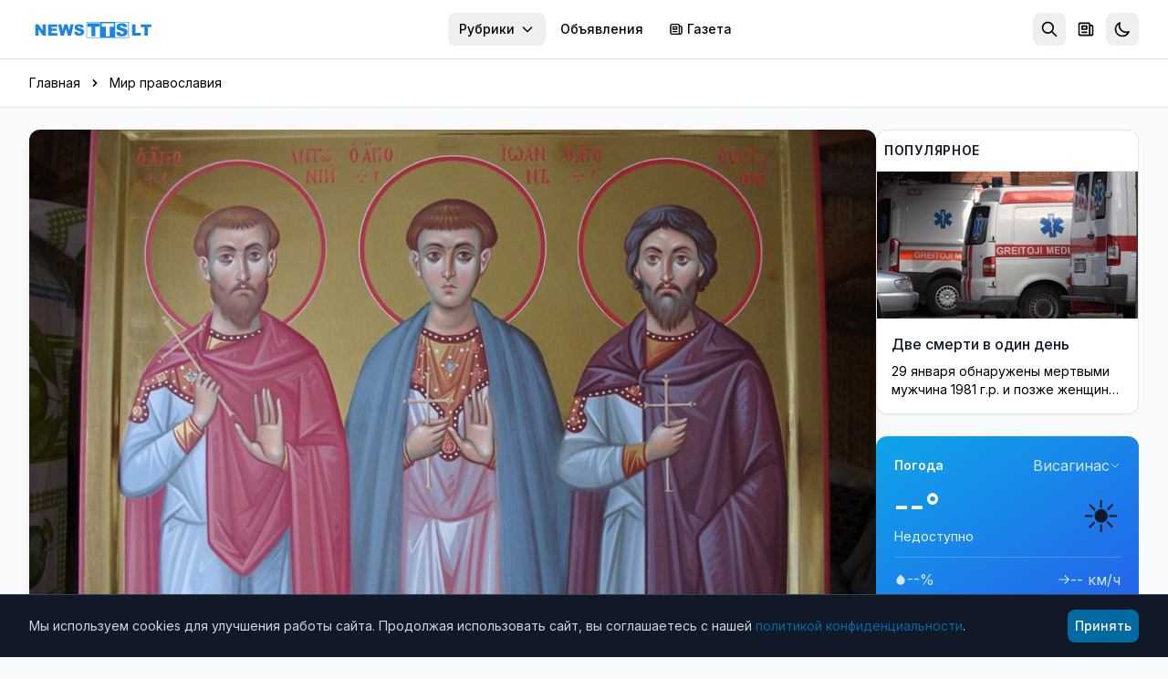

--- FILE ---
content_type: text/html; charset=utf-8
request_url: https://news.tts.lt/%D0%BF%D0%B0%D0%BB%D0%BE%D0%BC%D0%BD%D0%B8%D1%87%D0%B5%D1%81%D0%BA%D0%B0%D1%8F-%D0%BF%D0%BE%D0%B5%D0%B7%D0%B4%D0%BA%D0%B0-%D0%B2-%D1%81%D0%B2%D1%8F%D1%82%D0%BE-%D0%B4%D1%83%D1%85%D0%BE%D0%B2-%D0%BC%D0%BE%D0%BD%D0%B0%D1%81%D1%82%D1%8B%D1%80%D1%8C/
body_size: 17108
content:

<!doctype html>
<html lang="ru" >
<head>
    <meta charset="utf-8">
    <meta name="viewport" content="width=device-width, initial-scale=1.0">
    <meta name="keywords" content="">
    <meta name="description" content="В Вильнюсе состоится большой крестный ход за единство нашей Церкви">
    <meta name="robots" content="index, follow">
    <meta name="author" content="NEWS.TTS.LT">
    <meta name="google-site-verification" content="dVvHIObBjPw31vxvRpDPHY-AONUnPrhoHrgWYVYdVHk" />
    <meta name="yandex-verification" content="cbf18768da39c254" />
    <meta name="verify-paysera" content="e7a64be7b4e564d2f9c0c00923f0913f">
    <link rel="canonical" href="https://news.tts.lt/паломническая-поездка-в-свято-духов-монастырь/">
    

<meta property="og:url" content="https://news.tts.lt/%D0%BF%D0%B0%D0%BB%D0%BE%D0%BC%D0%BD%D0%B8%D1%87%D0%B5%D1%81%D0%BA%D0%B0%D1%8F-%D0%BF%D0%BE%D0%B5%D0%B7%D0%B4%D0%BA%D0%B0-%D0%B2-%D1%81%D0%B2%D1%8F%D1%82%D0%BE-%D0%B4%D1%83%D1%85%D0%BE%D0%B2-%D0%BC%D0%BE%D0%BD%D0%B0%D1%81%D1%82%D1%8B%D1%80%D1%8C/" />
<meta property="og:type" content="article" />
<meta property="og:title" content="Паломническая поездка в Свято-Духов монастырь" />
<meta property="og:description" content="В Вильнюсе состоится большой крестный ход за единство нашей Церкви" />
<meta property="og:image" content="http://news.tts.lt/static/media/uploads/blog/vilenskie-mucheniki.jpg" />
<meta property="og:site_name" content="NEWS.TTS.LT" />
<meta property="article:published_time" content="2023-04-18T17:00:00+03:00" />
<meta property="article:section" content="Мир православия" />





    <link rel="apple-touch-icon" sizes="180x180" href="/static/favicons/apple-touch-icon.707030b4611c.png">
    <link rel="icon" type="image/png" sizes="32x32" href="/static/favicons/favicon-32x32.ffba4bf8897b.png">
    <link rel="icon" type="image/png" sizes="16x16" href="/static/favicons/favicon-16x16.536cb5e9a3c8.png">
    <link rel="manifest" href="/static/favicons/manifest.a3a29e509c3c.json">
    <link rel="mask-icon" href="/static/favicons/safari-pinned-tab.00283a04a701.svg" color="#006cff">
    <meta name="apple-mobile-web-app-title" content="news.tts.lt">
    <meta name="application-name" content="news.tts.lt">
    <meta name="theme-color" content="#006cff">

    <meta property="fb:app_id" content="1996796237218324" />
    <meta property="fb:admins" content="100000472732458"/>
    <meta property="fb:admins" content="100008259700787"/>
    <title>Паломническая поездка в Свято-Духов монастырь | NEWS.TTS.LT</title>

    <!-- Structured Data - Organization -->
    <script type="application/ld+json">
    {
        "@context": "https://schema.org",
        "@type": "NewsMediaOrganization",
        "name": "NEWS.TTS.LT",
        "url": "https://news.tts.lt",
        "logo": "https://news.tts.lt/static/logo/logo-tts.f7a3779f626e.png",
        "sameAs": [
            "https://www.facebook.com/newstts",
            "https://t.me/newstts"
        ]
    }
    </script>
    

<script type="application/ld+json">
{
    "@context": "https://schema.org",
    "@type": "NewsArticle",
    "headline": "Паломническая поездка в Свято\u002DДухов монастырь",
    "description": "В Вильнюсе состоится большой крестный ход за единство нашей Церкви",
    "image": "https://news.tts.lt/static/media/uploads/blog/vilenskie-mucheniki.jpg",
    "datePublished": "2023-04-18T17:00:00+03:00",
    "dateModified": "2023-04-18T10:11:56.844443+03:00",
    "author": {
        "@type": "Organization",
        "name": "NEWS.TTS.LT"
    },
    "publisher": {
        "@type": "NewsMediaOrganization",
        "name": "NEWS.TTS.LT",
        "logo": {
            "@type": "ImageObject",
            "url": "https://news.tts.lt/static/logo/logo-tts.f7a3779f626e.png"
        }
    },
    "mainEntityOfPage": {
        "@type": "WebPage",
        "@id": "https://news.tts.lt/%D0%BF%D0%B0%D0%BB%D0%BE%D0%BC%D0%BD%D0%B8%D1%87%D0%B5%D1%81%D0%BA%D0%B0%D1%8F-%D0%BF%D0%BE%D0%B5%D0%B7%D0%B4%D0%BA%D0%B0-%D0%B2-%D1%81%D0%B2%D1%8F%D1%82%D0%BE-%D0%B4%D1%83%D1%85%D0%BE%D0%B2-%D0%BC%D0%BE%D0%BD%D0%B0%D1%81%D1%82%D1%8B%D1%80%D1%8C/"
    },
    "articleSection": "Мир православия"
}
</script>
<script type="application/ld+json">
{
    "@context": "https://schema.org",
    "@type": "BreadcrumbList",
    "itemListElement": [
        {
            "@type": "ListItem",
            "position": 1,
            "name": "Главная",
            "item": "https://news.tts.lt/"
        },
        {
            "@type": "ListItem",
            "position": 2,
            "name": "Мир православия",
            "item": "https://news.tts.lt/ru/category/%D0%BC%D0%B8%D1%80-%D0%BF%D1%80%D0%B0%D0%B2%D0%BE%D1%81%D0%BB%D0%B0%D0%B2%D0%B8%D1%8F-1/"
        },
        {
            "@type": "ListItem",
            "position": 3,
            "name": "Паломническая поездка в Свято\u002DДухов монастырь"
        }
    ]
}
</script>



    <!-- LCP Image Preload -->
    

    <!-- Preconnect to external domains -->
    <link rel="dns-prefetch" href="https://cdn.tailwindcss.com">
    <link rel="preconnect" href="https://cdn.tailwindcss.com" crossorigin>
    <link rel="dns-prefetch" href="https://fonts.googleapis.com">
    <link rel="preconnect" href="https://fonts.googleapis.com">
    <link rel="preconnect" href="https://fonts.gstatic.com" crossorigin>
    <link rel="dns-prefetch" href="https://www.google-analytics.com">
    <link rel="dns-prefetch" href="https://connect.facebook.net">

    <!-- Inter Font with display=swap for faster text rendering -->
    <link href="https://fonts.googleapis.com/css2?family=Inter:wght@400;500;600;700&display=swap" rel="stylesheet">

    <!-- Tailwind CSS -->
    <script src="https://cdn.tailwindcss.com"></script>
    <script>
        tailwind.config = {
            darkMode: 'class',
            theme: {
                extend: {
                    colors: {
                        primary: '#0369A1',
                    },
                    fontFamily: {
                        sans: ['Inter', 'system-ui', '-apple-system', 'sans-serif'],
                    },
                    fontSize: {
                        base: '15px',
                    },
                }
            }
        }
    </script>

    <!-- Dark mode initialization (prevent flash) -->
    <script>
        (function() {
            const theme = localStorage.getItem('news_theme');
            if (theme === 'dark' || (!theme && window.matchMedia('(prefers-color-scheme: dark)').matches)) {
                document.documentElement.classList.add('dark');
            }
        })();
    </script>

    <style>
        @layer utilities {
            .line-clamp-2 {
                display: -webkit-box;
                -webkit-line-clamp: 2;
                -webkit-box-orient: vertical;
                overflow: hidden;
            }
            .line-clamp-3 {
                display: -webkit-box;
                -webkit-line-clamp: 3;
                -webkit-box-orient: vertical;
                overflow: hidden;
            }
        }
        /* Smooth scrollbar for dark mode */
        .dark ::-webkit-scrollbar {
            width: 10px;
            height: 10px;
        }
        .dark ::-webkit-scrollbar-track {
            background: #1f2937;
        }
        .dark ::-webkit-scrollbar-thumb {
            background: #4b5563;
            border-radius: 5px;
        }
        .dark ::-webkit-scrollbar-thumb:hover {
            background: #6b7280;
        }
        /* Light mode: convert gray text to black for better contrast */
        .text-gray-400, .text-gray-500, .text-gray-600, .text-gray-700 {
            color: #000000 !important; /* gray-900 = black */
        }
        /* Dark mode: keep light text for contrast */
        .dark .text-gray-400, .dark .text-gray-500, .dark .text-gray-600, .dark .text-gray-700 {
            color: #d1d5db !important; /* gray-300 */
        }
    </style>
</head>
<body id="article-detail" class="bg-gray-50 dark:bg-gray-900 min-h-screen font-sans text-gray-900 dark:text-gray-100 transition-colors duration-200" >

    
<!-- Header -->
<header class="bg-white dark:bg-gray-800 shadow-sm sticky top-0 z-50 transition-colors duration-200" role="banner">
    <a href="#main-content" class="sr-only focus:not-sr-only focus:absolute focus:top-2 focus:left-2 bg-primary text-white px-2 py-2 rounded-lg z-[100]">
        Перейти к содержимому
    </a>
    <div class="max-w-7xl mx-auto px-2 sm:px-6 lg:px-8">
        <div class="flex items-center h-16">
            <!-- Logo -->
            <div class="flex-shrink-0">
                <a href="/" class="flex items-center" aria-label="NEWS.TTS.LT - На главную">
                    <img src="/static/logo/logo-white.1dc607f97076.svg" alt="NEWS.TTS.LT - Новости Литвы на русском языке" class="h-7 hidden dark:block" width="140" height="28">
                    <img src="/static/logo/logo-white.1dc607f97076.svg" alt="NEWS.TTS.LT - Новости Литвы на русском языке" class="h-7 dark:hidden" width="140" height="28" style="filter: brightness(0) saturate(100%) invert(38%) sepia(98%) saturate(1459%) hue-rotate(190deg) brightness(93%) contrast(92%);">
                </a>
            </div>

            <!-- Desktop Navigation - pushed to right -->
            <nav class="hidden md:flex items-center space-x-1 ml-auto" role="navigation" aria-label="Главное меню">
                

                <!-- Top menu categories -->
                
                    
                
                    
                
                    
                
                    
                
                    
                
                    
                
                    
                
                    
                
                    
                
                    
                
                    
                
                    
                
                    
                
                    
                
                    
                
                    
                
                    
                
                    
                
                    
                
                    
                
                    
                
                    
                
                    
                
                    
                
                    
                
                    
                
                    
                
                    
                
                    
                
                    
                
                    
                
                    
                
                    
                
                    
                
                    
                
                    
                
                    
                
                    
                
                    
                
                    
                
                    
                
                    
                
                    
                
                    
                
                    
                
                    
                
                    
                
                    
                
                    
                
                    
                
                    
                
                    
                
                    
                
                    
                

                <!-- Categories Dropdown -->
                <div class="relative">
                    <button onclick="document.getElementById('categories-dropdown').classList.toggle('hidden')"
                            class="px-3 py-2 text-sm font-medium text-gray-600 dark:text-gray-300 hover:text-primary dark:hover:text-primary rounded-lg hover:bg-gray-100 dark:hover:bg-gray-700 transition inline-flex items-center whitespace-nowrap"
                            aria-expanded="false"
                            aria-haspopup="true"
                            aria-controls="categories-dropdown">
                        Рубрики
                        <svg class="ml-1.5 w-4 h-4" fill="none" stroke="currentColor" viewBox="0 0 24 24" aria-hidden="true">
                            <path stroke-linecap="round" stroke-linejoin="round" stroke-width="2" d="M19 9l-7 7-7-7"></path>
                        </svg>
                    </button>
                    <div id="categories-dropdown" class="hidden absolute right-0 mt-2 w-56 bg-white dark:bg-gray-800 rounded-lg shadow-lg border border-gray-200 dark:border-gray-700 py-2 z-50 max-h-96 overflow-y-auto" role="menu">
                        
                            
                        
                            
                        
                            
                        
                            
                        
                            
                        
                            
                        
                            
                            <a href="/ru/category/it-%D0%BD%D0%BE%D0%B2%D0%BE%D1%81%D1%82%D0%B8/"
                               class="block px-2 py-2 text-sm text-gray-700 dark:text-gray-300 hover:bg-gray-100 dark:hover:bg-gray-700 transition"
                               role="menuitem">
                                IT новости
                            </a>
                            
                        
                            
                        
                            
                        
                            
                        
                            
                        
                            
                        
                            
                        
                            
                        
                            
                        
                            
                        
                            
                        
                            
                        
                            
                        
                            
                        
                            
                        
                            
                        
                            
                        
                            
                            <a href="/ru/category/%D0%B1%D0%B5%D0%B7-%D1%86%D0%B5%D0%BD%D0%B7%D1%83%D1%80%D1%8B/"
                               class="block px-2 py-2 text-sm text-gray-700 dark:text-gray-300 hover:bg-gray-100 dark:hover:bg-gray-700 transition"
                               role="menuitem">
                                Без цензуры
                            </a>
                            
                        
                            
                            <a href="/ru/category/%D0%B1%D0%BB%D0%B0%D0%B3%D0%BE%D0%B4%D0%B0%D1%80%D0%BD%D0%BE%D1%81%D1%82%D1%8C/"
                               class="block px-2 py-2 text-sm text-gray-700 dark:text-gray-300 hover:bg-gray-100 dark:hover:bg-gray-700 transition"
                               role="menuitem">
                                Благодарность
                            </a>
                            
                        
                            
                        
                            
                            <a href="/ru/category/%D0%B2%D0%B0%D0%BA%D0%B0%D0%BD%D1%81%D0%B8%D0%B8/"
                               class="block px-2 py-2 text-sm text-gray-700 dark:text-gray-300 hover:bg-gray-100 dark:hover:bg-gray-700 transition"
                               role="menuitem">
                                Вакансии
                            </a>
                            
                        
                            
                            <a href="/ru/category/%D0%B2-%D0%B2%D0%B8%D1%81%D0%B0%D0%B3%D0%B8%D0%BD%D0%B0%D1%81%D0%B5/"
                               class="block px-2 py-2 text-sm text-gray-700 dark:text-gray-300 hover:bg-gray-100 dark:hover:bg-gray-700 transition"
                               role="menuitem">
                                В Висагинасе
                            </a>
                            
                        
                            
                            <a href="/ru/category/%D0%B2%D0%B8%D1%81%D0%B0%D0%B3%D0%B8%D0%BD%D0%B0%D1%81-%D0%B8-%D0%B2%D0%B8%D1%81%D0%B0%D0%B3%D0%B8%D0%BD%D1%86%D1%8B/"
                               class="block px-2 py-2 text-sm text-gray-700 dark:text-gray-300 hover:bg-gray-100 dark:hover:bg-gray-700 transition"
                               role="menuitem">
                                Висагинас и висагинцы
                            </a>
                            
                        
                            
                            <a href="/ru/category/%D0%B2-%D0%BC%D0%B8%D1%80%D0%B5/"
                               class="block px-2 py-2 text-sm text-gray-700 dark:text-gray-300 hover:bg-gray-100 dark:hover:bg-gray-700 transition"
                               role="menuitem">
                                В Мире
                            </a>
                            
                        
                            
                            <a href="/ru/category/%D0%B2%D1%8B%D0%B1%D0%BE%D1%80%D1%8B-2019/"
                               class="block px-2 py-2 text-sm text-gray-700 dark:text-gray-300 hover:bg-gray-100 dark:hover:bg-gray-700 transition"
                               role="menuitem">
                                Выборы 2019
                            </a>
                            
                        
                            
                            <a href="/ru/category/%D0%B2%D1%8B%D0%B1%D0%BE%D1%80%D1%8B-2023/"
                               class="block px-2 py-2 text-sm text-gray-700 dark:text-gray-300 hover:bg-gray-100 dark:hover:bg-gray-700 transition"
                               role="menuitem">
                                Выборы 2023
                            </a>
                            
                        
                            
                            <a href="/ru/category/%D0%B2%D1%8B%D0%B1%D0%BE%D1%80%D1%8B-2024/"
                               class="block px-2 py-2 text-sm text-gray-700 dark:text-gray-300 hover:bg-gray-100 dark:hover:bg-gray-700 transition"
                               role="menuitem">
                                Выборы 2024
                            </a>
                            
                        
                            
                            <a href="/ru/category/%D0%B2%D1%8B%D0%B1%D0%BE%D1%80%D1%8B-%D0%B2-%D1%81%D0%B5%D0%B9%D0%BC-2020/"
                               class="block px-2 py-2 text-sm text-gray-700 dark:text-gray-300 hover:bg-gray-100 dark:hover:bg-gray-700 transition"
                               role="menuitem">
                                Выборы в Сейм 2020
                            </a>
                            
                        
                            
                            <a href="/ru/category/%D0%BA%D0%B8%D0%BD%D0%BE-%D0%B8-%D0%B8%D1%81%D0%BA%D1%83%D1%81%D1%82%D0%B2%D0%BE/"
                               class="block px-2 py-2 text-sm text-gray-700 dark:text-gray-300 hover:bg-gray-100 dark:hover:bg-gray-700 transition"
                               role="menuitem">
                                Кино и искусство
                            </a>
                            
                        
                            
                            <a href="/ru/category/%D0%BA%D0%BE%D0%BD%D0%BA%D1%83%D1%80%D1%81%D1%8B-%D0%B4%D0%BB%D1%8F-%D1%87%D0%B8%D1%82%D0%B0%D1%82%D0%B5%D0%BB%D0%B5%D0%B9/"
                               class="block px-2 py-2 text-sm text-gray-700 dark:text-gray-300 hover:bg-gray-100 dark:hover:bg-gray-700 transition"
                               role="menuitem">
                                Конкурсы для читателей
                            </a>
                            
                        
                            
                            <a href="/ru/category/%D0%BA%D1%83%D0%BB%D1%8C%D1%82%D1%83%D1%80%D0%BD%D1%8B%D0%B5-%D0%B8-%D1%81%D0%BF%D0%BE%D1%80%D1%82%D0%B8%D0%B2%D0%BD%D1%8B%D0%B5-%D0%BC%D0%B5%D1%80%D0%BE%D0%BF%D1%80%D0%B8%D1%8F%D1%82%D0%B8%D1%8F/"
                               class="block px-2 py-2 text-sm text-gray-700 dark:text-gray-300 hover:bg-gray-100 dark:hover:bg-gray-700 transition"
                               role="menuitem">
                                Культурные и спортивные мероприятия
                            </a>
                            
                        
                            
                            <a href="/ru/category/%D0%BB%D0%B8%D1%82%D0%B2%D0%B0-%D0%B8-%D1%81%D1%82%D1%80%D0%B0%D0%BD%D1%8B-%D0%B1%D0%B0%D0%BB%D1%82%D0%B8%D0%B8/"
                               class="block px-2 py-2 text-sm text-gray-700 dark:text-gray-300 hover:bg-gray-100 dark:hover:bg-gray-700 transition"
                               role="menuitem">
                                Литва и страны Балтии
                            </a>
                            
                        
                            
                            <a href="/ru/category/%D0%BC%D0%B8%D1%80-%D0%BC%D0%BE%D0%BB%D0%BE%D0%B4%D0%B5%D0%B6%D0%B8/"
                               class="block px-2 py-2 text-sm text-gray-700 dark:text-gray-300 hover:bg-gray-100 dark:hover:bg-gray-700 transition"
                               role="menuitem">
                                Мир молодежи
                            </a>
                            
                        
                            
                            <a href="/ru/category/%D0%BC%D0%B8%D1%80-%D0%BF%D1%80%D0%B0%D0%B2%D0%BE%D1%81%D0%BB%D0%B0%D0%B2%D0%B8%D1%8F-1/"
                               class="block px-2 py-2 text-sm text-gray-700 dark:text-gray-300 hover:bg-gray-100 dark:hover:bg-gray-700 transition"
                               role="menuitem">
                                Мир православия
                            </a>
                            
                        
                            
                            <a href="/ru/category/%D0%BD%D0%B0%D1%83%D0%BA%D0%B0/"
                               class="block px-2 py-2 text-sm text-gray-700 dark:text-gray-300 hover:bg-gray-100 dark:hover:bg-gray-700 transition"
                               role="menuitem">
                                Наука и здоровье
                            </a>
                            
                        
                            
                        
                            
                            <a href="/ru/category/%D0%BD%D0%BE%D0%B2%D0%BE%D1%81%D1%82%D0%B8-tts/"
                               class="block px-2 py-2 text-sm text-gray-700 dark:text-gray-300 hover:bg-gray-100 dark:hover:bg-gray-700 transition"
                               role="menuitem">
                                Новости TTS
                            </a>
                            
                        
                            
                            <a href="/ru/category/%D0%BD%D0%BE%D0%B2%D0%BE%D1%81%D1%82%D0%B8-%D1%80%D0%B5%D0%B3%D0%B8%D0%BE%D0%BD%D0%BE%D0%B2/"
                               class="block px-2 py-2 text-sm text-gray-700 dark:text-gray-300 hover:bg-gray-100 dark:hover:bg-gray-700 transition"
                               role="menuitem">
                                Новости регионов
                            </a>
                            
                        
                            
                            <a href="/ru/category/%D0%BF%D0%BE%D0%B7%D0%B4%D1%80%D0%B0%D0%B2%D0%BB%D0%B5%D0%BD%D0%B8%D1%8F-1/"
                               class="block px-2 py-2 text-sm text-gray-700 dark:text-gray-300 hover:bg-gray-100 dark:hover:bg-gray-700 transition"
                               role="menuitem">
                                Поздравления
                            </a>
                            
                        
                            
                            <a href="/ru/category/%D0%BA%D1%80%D0%B8%D0%BC%D0%B8%D0%BD%D0%B0%D0%BB/"
                               class="block px-2 py-2 text-sm text-gray-700 dark:text-gray-300 hover:bg-gray-100 dark:hover:bg-gray-700 transition"
                               role="menuitem">
                                Происшествия и криминал
                            </a>
                            
                        
                            
                            <a href="/ru/category/%D1%81%D0%BE%D0%B1%D0%BE%D0%BB%D0%B5%D0%B7%D0%BD%D0%BE%D0%B2%D0%B0%D0%BD%D0%B8%D1%8F/"
                               class="block px-2 py-2 text-sm text-gray-700 dark:text-gray-300 hover:bg-gray-100 dark:hover:bg-gray-700 transition"
                               role="menuitem">
                                Прощание
                            </a>
                            
                        
                            
                            <a href="/ru/category/%D1%80%D0%B5%D0%BA%D0%BB%D0%B0%D0%BC%D0%B0/"
                               class="block px-2 py-2 text-sm text-gray-700 dark:text-gray-300 hover:bg-gray-100 dark:hover:bg-gray-700 transition"
                               role="menuitem">
                                Реклама
                            </a>
                            
                        
                            
                            <a href="/ru/category/%D1%81%D0%BB%D1%83%D0%B6%D0%B1%D0%B0-%D1%80%D0%B5%D0%B3%D0%B8%D0%BE%D0%BD%D0%B0%D0%BB%D1%8C%D0%BD%D1%8B%D1%85-%D0%BD%D0%BE%D0%B2%D0%BE%D1%81%D1%82%D0%B5%D0%B9/"
                               class="block px-2 py-2 text-sm text-gray-700 dark:text-gray-300 hover:bg-gray-100 dark:hover:bg-gray-700 transition"
                               role="menuitem">
                                Служба региональных новостей
                            </a>
                            
                        
                            
                            <a href="/ru/category/%D1%81%D0%BE%D1%81%D0%B5%D0%B4%D0%B8/"
                               class="block px-2 py-2 text-sm text-gray-700 dark:text-gray-300 hover:bg-gray-100 dark:hover:bg-gray-700 transition"
                               role="menuitem">
                                Соседи
                            </a>
                            
                        
                            
                            <a href="/ru/category/%D1%85%D0%BE%D0%B1%D0%B1%D0%B8-%D0%BE%D1%82%D0%B4%D1%8B%D1%85-%D0%B8-%D1%80%D0%B0%D0%B7%D0%B2%D0%BB%D0%B5%D1%87%D0%B5%D0%BD%D0%B8%D1%8F/"
                               class="block px-2 py-2 text-sm text-gray-700 dark:text-gray-300 hover:bg-gray-100 dark:hover:bg-gray-700 transition"
                               role="menuitem">
                                Хобби, отдых и развлечения
                            </a>
                            
                        
                            
                            <a href="/ru/category/%D0%B1%D0%B8%D0%B7%D0%BD%D0%B5%D1%81-%D0%BD%D0%BE%D0%B2%D0%BE%D1%81%D1%82%D0%B8/"
                               class="block px-2 py-2 text-sm text-gray-700 dark:text-gray-300 hover:bg-gray-100 dark:hover:bg-gray-700 transition"
                               role="menuitem">
                                Экономика и бизнес
                            </a>
                            
                        
                            
                            <a href="/ru/category/%D1%8D%D0%BD%D0%B5%D1%80%D0%B3%D0%B5%D1%82%D0%B8%D0%BA%D0%B0/"
                               class="block px-2 py-2 text-sm text-gray-700 dark:text-gray-300 hover:bg-gray-100 dark:hover:bg-gray-700 transition"
                               role="menuitem">
                                Энергетика
                            </a>
                            
                        
                            
                            <a href="/ru/category/%D1%8D%D1%82%D0%BE-%D0%B8%D0%BD%D1%82%D0%B5%D1%80%D0%B5%D1%81%D0%BD%D0%BE/"
                               class="block px-2 py-2 text-sm text-gray-700 dark:text-gray-300 hover:bg-gray-100 dark:hover:bg-gray-700 transition"
                               role="menuitem">
                                Это интересно
                            </a>
                            
                        
                    </div>
                </div>

                <!-- Cross-site links -->
                <a href="https://board.tts.lt"
                   class="px-3 py-2 text-sm font-medium text-gray-600 dark:text-gray-300 hover:text-primary dark:hover:text-primary rounded-lg hover:bg-gray-100 dark:hover:bg-gray-700 transition whitespace-nowrap">
                    Объявления
                </a>
                <a href="https://visinfo.lt"
                   class="px-3 py-2 text-sm font-medium text-gray-600 dark:text-gray-300 hover:text-primary dark:hover:text-primary rounded-lg hover:bg-gray-100 dark:hover:bg-gray-700 transition whitespace-nowrap inline-flex items-center">
                    <svg class="w-4 h-4 mr-1" fill="none" stroke="currentColor" viewBox="0 0 24 24" aria-hidden="true">
                        <path stroke-linecap="round" stroke-linejoin="round" stroke-width="2" d="M19 20H5a2 2 0 01-2-2V6a2 2 0 012-2h10a2 2 0 012 2v1m2 13a2 2 0 01-2-2V7m2 13a2 2 0 002-2V9a2 2 0 00-2-2h-2m-4-3H9M7 16h6M7 8h6v4H7V8z"></path>
                    </svg>
                    Газета
                </a>
            </nav>

            <!-- Right Section - ml-auto pushes to far right on mobile -->
            <div class="flex items-center space-x-1 ml-auto">
                <!-- Search -->
                <div class="relative" id="search-container">
                    <!-- Search Toggle Button (visible when search is collapsed) -->
                    <button onclick="SearchToggle.open()"
                            id="search-toggle-btn"
                            class="p-2 rounded-lg text-gray-500 dark:text-gray-400 hover:bg-gray-100 dark:hover:bg-gray-700 transition"
                            aria-label="Открыть поиск"
                            title="Поиск">
                        <svg class="w-5 h-5" fill="none" stroke="currentColor" viewBox="0 0 24 24" aria-hidden="true">
                            <path stroke-linecap="round" stroke-linejoin="round" stroke-width="2" d="M21 21l-6-6m2-5a7 7 0 11-14 0 7 7 0 0114 0z"></path>
                        </svg>
                    </button>

                    <!-- Expanded Search Form (hidden by default) -->
                    <div id="search-expanded" class="hidden flex items-center">
                        <form action="/search/" method="get" class="flex items-center">
                            <div class="relative">
                                <input type="text"
                                       name="q"
                                       id="header-search-input"
                                       placeholder="Поиск новостей..."
                                       autocomplete="off"
                                       class="w-48 sm:w-64 px-2 py-2 pl-10 text-sm text-gray-900 dark:text-white bg-gray-100 dark:bg-gray-700 rounded-lg border-0 focus:ring-2 focus:ring-primary/50 transition-all">
                                <svg class="absolute left-3 top-1/2 -translate-y-1/2 w-4 h-4 text-gray-400" fill="none" stroke="currentColor" viewBox="0 0 24 24">
                                    <path stroke-linecap="round" stroke-linejoin="round" stroke-width="2" d="M21 21l-6-6m2-5a7 7 0 11-14 0 7 7 0 0114 0z"></path>
                                </svg>
                            </div>
                            <button type="button"
                                    onclick="SearchToggle.close()"
                                    class="ml-2 p-2 rounded-lg text-gray-500 dark:text-gray-400 hover:bg-gray-100 dark:hover:bg-gray-700 transition"
                                    aria-label="Закрыть поиск">
                                <svg class="w-5 h-5" fill="none" stroke="currentColor" viewBox="0 0 24 24">
                                    <path stroke-linecap="round" stroke-linejoin="round" stroke-width="2" d="M6 18L18 6M6 6l12 12"></path>
                                </svg>
                            </button>
                        </form>

                        <!-- Header Search Suggestions -->
                        <div id="header-search-suggestions" class="hidden absolute top-full right-0 mt-2 w-64 sm:w-80 bg-white dark:bg-gray-800 rounded-xl shadow-xl border border-gray-200 dark:border-gray-700 overflow-hidden z-50">
                            <ul class="divide-y divide-gray-100 dark:divide-gray-700" id="header-suggestions-list"></ul>
                        </div>
                    </div>
                </div>

                <!-- Newspaper/VISINFO Link -->
                <a href="https://visinfo.lt"
                   class="p-2 rounded-lg text-gray-500 dark:text-gray-400 hover:bg-gray-100 dark:hover:bg-gray-700 hover:text-primary transition"
                   aria-label="Газета VISINFO"
                   title="Газета VISINFO">
                    <svg class="w-5 h-5" fill="none" stroke="currentColor" viewBox="0 0 24 24" aria-hidden="true">
                        <path stroke-linecap="round" stroke-linejoin="round" stroke-width="2" d="M19 20H5a2 2 0 01-2-2V6a2 2 0 012-2h10a2 2 0 012 2v1m2 13a2 2 0 01-2-2V7m2 13a2 2 0 002-2V9a2 2 0 00-2-2h-2m-4-3H9M7 16h6M7 8h6v4H7V8z"></path>
                    </svg>
                </a>

                <!-- Theme Toggle -->
                <button onclick="ThemeToggle.toggle()"
                        class="p-2 rounded-lg text-gray-500 dark:text-gray-400 hover:bg-gray-100 dark:hover:bg-gray-700 transition"
                        aria-label="Переключить тему оформления"
                        title="Переключить тему">
                    <svg id="moon-icon" class="w-5 h-5" fill="none" stroke="currentColor" viewBox="0 0 24 24" aria-hidden="true">
                        <path stroke-linecap="round" stroke-linejoin="round" stroke-width="2" d="M20.354 15.354A9 9 0 018.646 3.646 9.003 9.003 0 0012 21a9.003 9.003 0 008.354-5.646z"></path>
                    </svg>
                    <svg id="sun-icon" class="w-5 h-5 hidden" fill="none" stroke="currentColor" viewBox="0 0 24 24" aria-hidden="true">
                        <path stroke-linecap="round" stroke-linejoin="round" stroke-width="2" d="M12 3v1m0 16v1m9-9h-1M4 12H3m15.364 6.364l-.707-.707M6.343 6.343l-.707-.707m12.728 0l-.707.707M6.343 17.657l-.707.707M16 12a4 4 0 11-8 0 4 4 0 018 0z"></path>
                    </svg>
                </button>

                <!-- Mobile Menu Button -->
                <button onclick="document.getElementById('mobile-menu').classList.toggle('hidden')"
                        class="md:hidden p-2 rounded-lg text-gray-500 dark:text-gray-400 hover:bg-gray-100 dark:hover:bg-gray-700 transition"
                        aria-label="Открыть меню"
                        aria-expanded="false"
                        aria-controls="mobile-menu">
                    <svg class="w-6 h-6" fill="none" stroke="currentColor" viewBox="0 0 24 24" aria-hidden="true">
                        <path stroke-linecap="round" stroke-linejoin="round" stroke-width="2" d="M4 6h16M4 12h16M4 18h16"></path>
                    </svg>
                </button>
            </div>
        </div>

        <!-- Mobile Navigation -->
        <nav id="mobile-menu" class="hidden md:hidden pb-4 max-h-[70vh] overflow-y-auto" role="navigation" aria-label="Мобильное меню">
            <div class="space-y-1">
                <!-- Language Switcher (Mobile) -->
                <div class="px-3 py-2">
                    <p class="text-xs font-semibold text-gray-500 dark:text-gray-400 uppercase mb-2">Kalba / Язык</p>
                    <div class="flex items-center bg-gray-100 dark:bg-gray-700 rounded-lg p-0.5">
                        <a href="/"
                           class="flex-1 text-center px-3 py-1.5 text-sm font-medium rounded-md transition bg-white dark:bg-gray-600 text-gray-900 dark:text-white shadow-sm">
                            RU
                        </a>
                        <a href="/lt/"
                           class="flex-1 text-center px-3 py-1.5 text-sm font-medium rounded-md transition text-gray-600 dark:text-gray-400 hover:bg-white dark:hover:bg-gray-600">
                            LT
                        </a>
                    </div>
                </div>
                <div class="border-t border-gray-200 dark:border-gray-700 my-2" role="separator"></div>
                <!-- Mobile Search -->
                <form action="/search/" method="get" class="px-3 py-2">
                    <div class="relative">
                        <input type="text"
                               name="q"
                               placeholder="Поиск новостей..."
                               class="w-full px-2 py-2 pl-10 text-sm text-gray-900 dark:text-white bg-gray-100 dark:bg-gray-700 rounded-lg border-0 focus:ring-2 focus:ring-primary/50">
                        <svg class="absolute left-3 top-1/2 -translate-y-1/2 w-4 h-4 text-gray-400" fill="none" stroke="currentColor" viewBox="0 0 24 24">
                            <path stroke-linecap="round" stroke-linejoin="round" stroke-width="2" d="M21 21l-6-6m2-5a7 7 0 11-14 0 7 7 0 0114 0z"></path>
                        </svg>
                    </div>
                </form>
                <div class="border-t border-gray-200 dark:border-gray-700 my-2" role="separator"></div>
                <!-- Top menu categories -->
                
                    
                
                    
                
                    
                
                    
                
                    
                
                    
                
                    
                
                    
                
                    
                
                    
                
                    
                
                    
                
                    
                
                    
                
                    
                
                    
                
                    
                
                    
                
                    
                
                    
                
                    
                
                    
                
                    
                
                    
                
                    
                
                    
                
                    
                
                    
                
                    
                
                    
                
                    
                
                    
                
                    
                
                    
                
                    
                
                    
                
                    
                
                    
                
                    
                
                    
                
                    
                
                    
                
                    
                
                    
                
                    
                
                    
                
                    
                
                    
                
                    
                
                    
                
                    
                
                    
                
                    
                
                    
                
                <div class="border-t border-gray-200 dark:border-gray-700 my-2" role="separator"></div>
                <p class="px-3 py-1 font-semibold text-gray-500 dark:text-gray-400 uppercase" aria-hidden="true">Рубрики</p>
                
                    
                
                    
                
                    
                
                    
                
                    
                
                    
                
                    
                    <a href="/ru/category/it-%D0%BD%D0%BE%D0%B2%D0%BE%D1%81%D1%82%D0%B8/"
                       class="block px-3 py-2 text-sm text-gray-600 dark:text-gray-400 hover:text-primary rounded-lg hover:bg-gray-100 dark:hover:bg-gray-700 transition">
                        IT новости
                    </a>
                    
                
                    
                
                    
                
                    
                
                    
                
                    
                
                    
                
                    
                
                    
                
                    
                
                    
                
                    
                
                    
                
                    
                
                    
                
                    
                
                    
                
                    
                    <a href="/ru/category/%D0%B1%D0%B5%D0%B7-%D1%86%D0%B5%D0%BD%D0%B7%D1%83%D1%80%D1%8B/"
                       class="block px-3 py-2 text-sm text-gray-600 dark:text-gray-400 hover:text-primary rounded-lg hover:bg-gray-100 dark:hover:bg-gray-700 transition">
                        Без цензуры
                    </a>
                    
                
                    
                    <a href="/ru/category/%D0%B1%D0%BB%D0%B0%D0%B3%D0%BE%D0%B4%D0%B0%D1%80%D0%BD%D0%BE%D1%81%D1%82%D1%8C/"
                       class="block px-3 py-2 text-sm text-gray-600 dark:text-gray-400 hover:text-primary rounded-lg hover:bg-gray-100 dark:hover:bg-gray-700 transition">
                        Благодарность
                    </a>
                    
                
                    
                
                    
                    <a href="/ru/category/%D0%B2%D0%B0%D0%BA%D0%B0%D0%BD%D1%81%D0%B8%D0%B8/"
                       class="block px-3 py-2 text-sm text-gray-600 dark:text-gray-400 hover:text-primary rounded-lg hover:bg-gray-100 dark:hover:bg-gray-700 transition">
                        Вакансии
                    </a>
                    
                
                    
                    <a href="/ru/category/%D0%B2-%D0%B2%D0%B8%D1%81%D0%B0%D0%B3%D0%B8%D0%BD%D0%B0%D1%81%D0%B5/"
                       class="block px-3 py-2 text-sm text-gray-600 dark:text-gray-400 hover:text-primary rounded-lg hover:bg-gray-100 dark:hover:bg-gray-700 transition">
                        В Висагинасе
                    </a>
                    
                
                    
                    <a href="/ru/category/%D0%B2%D0%B8%D1%81%D0%B0%D0%B3%D0%B8%D0%BD%D0%B0%D1%81-%D0%B8-%D0%B2%D0%B8%D1%81%D0%B0%D0%B3%D0%B8%D0%BD%D1%86%D1%8B/"
                       class="block px-3 py-2 text-sm text-gray-600 dark:text-gray-400 hover:text-primary rounded-lg hover:bg-gray-100 dark:hover:bg-gray-700 transition">
                        Висагинас и висагинцы
                    </a>
                    
                
                    
                    <a href="/ru/category/%D0%B2-%D0%BC%D0%B8%D1%80%D0%B5/"
                       class="block px-3 py-2 text-sm text-gray-600 dark:text-gray-400 hover:text-primary rounded-lg hover:bg-gray-100 dark:hover:bg-gray-700 transition">
                        В Мире
                    </a>
                    
                
                    
                    <a href="/ru/category/%D0%B2%D1%8B%D0%B1%D0%BE%D1%80%D1%8B-2019/"
                       class="block px-3 py-2 text-sm text-gray-600 dark:text-gray-400 hover:text-primary rounded-lg hover:bg-gray-100 dark:hover:bg-gray-700 transition">
                        Выборы 2019
                    </a>
                    
                
                    
                    <a href="/ru/category/%D0%B2%D1%8B%D0%B1%D0%BE%D1%80%D1%8B-2023/"
                       class="block px-3 py-2 text-sm text-gray-600 dark:text-gray-400 hover:text-primary rounded-lg hover:bg-gray-100 dark:hover:bg-gray-700 transition">
                        Выборы 2023
                    </a>
                    
                
                    
                    <a href="/ru/category/%D0%B2%D1%8B%D0%B1%D0%BE%D1%80%D1%8B-2024/"
                       class="block px-3 py-2 text-sm text-gray-600 dark:text-gray-400 hover:text-primary rounded-lg hover:bg-gray-100 dark:hover:bg-gray-700 transition">
                        Выборы 2024
                    </a>
                    
                
                    
                    <a href="/ru/category/%D0%B2%D1%8B%D0%B1%D0%BE%D1%80%D1%8B-%D0%B2-%D1%81%D0%B5%D0%B9%D0%BC-2020/"
                       class="block px-3 py-2 text-sm text-gray-600 dark:text-gray-400 hover:text-primary rounded-lg hover:bg-gray-100 dark:hover:bg-gray-700 transition">
                        Выборы в Сейм 2020
                    </a>
                    
                
                    
                    <a href="/ru/category/%D0%BA%D0%B8%D0%BD%D0%BE-%D0%B8-%D0%B8%D1%81%D0%BA%D1%83%D1%81%D1%82%D0%B2%D0%BE/"
                       class="block px-3 py-2 text-sm text-gray-600 dark:text-gray-400 hover:text-primary rounded-lg hover:bg-gray-100 dark:hover:bg-gray-700 transition">
                        Кино и искусство
                    </a>
                    
                
                    
                    <a href="/ru/category/%D0%BA%D0%BE%D0%BD%D0%BA%D1%83%D1%80%D1%81%D1%8B-%D0%B4%D0%BB%D1%8F-%D1%87%D0%B8%D1%82%D0%B0%D1%82%D0%B5%D0%BB%D0%B5%D0%B9/"
                       class="block px-3 py-2 text-sm text-gray-600 dark:text-gray-400 hover:text-primary rounded-lg hover:bg-gray-100 dark:hover:bg-gray-700 transition">
                        Конкурсы для читателей
                    </a>
                    
                
                    
                    <a href="/ru/category/%D0%BA%D1%83%D0%BB%D1%8C%D1%82%D1%83%D1%80%D0%BD%D1%8B%D0%B5-%D0%B8-%D1%81%D0%BF%D0%BE%D1%80%D1%82%D0%B8%D0%B2%D0%BD%D1%8B%D0%B5-%D0%BC%D0%B5%D1%80%D0%BE%D0%BF%D1%80%D0%B8%D1%8F%D1%82%D0%B8%D1%8F/"
                       class="block px-3 py-2 text-sm text-gray-600 dark:text-gray-400 hover:text-primary rounded-lg hover:bg-gray-100 dark:hover:bg-gray-700 transition">
                        Культурные и спортивные мероприятия
                    </a>
                    
                
                    
                    <a href="/ru/category/%D0%BB%D0%B8%D1%82%D0%B2%D0%B0-%D0%B8-%D1%81%D1%82%D1%80%D0%B0%D0%BD%D1%8B-%D0%B1%D0%B0%D0%BB%D1%82%D0%B8%D0%B8/"
                       class="block px-3 py-2 text-sm text-gray-600 dark:text-gray-400 hover:text-primary rounded-lg hover:bg-gray-100 dark:hover:bg-gray-700 transition">
                        Литва и страны Балтии
                    </a>
                    
                
                    
                    <a href="/ru/category/%D0%BC%D0%B8%D1%80-%D0%BC%D0%BE%D0%BB%D0%BE%D0%B4%D0%B5%D0%B6%D0%B8/"
                       class="block px-3 py-2 text-sm text-gray-600 dark:text-gray-400 hover:text-primary rounded-lg hover:bg-gray-100 dark:hover:bg-gray-700 transition">
                        Мир молодежи
                    </a>
                    
                
                    
                    <a href="/ru/category/%D0%BC%D0%B8%D1%80-%D0%BF%D1%80%D0%B0%D0%B2%D0%BE%D1%81%D0%BB%D0%B0%D0%B2%D0%B8%D1%8F-1/"
                       class="block px-3 py-2 text-sm text-gray-600 dark:text-gray-400 hover:text-primary rounded-lg hover:bg-gray-100 dark:hover:bg-gray-700 transition">
                        Мир православия
                    </a>
                    
                
                    
                    <a href="/ru/category/%D0%BD%D0%B0%D1%83%D0%BA%D0%B0/"
                       class="block px-3 py-2 text-sm text-gray-600 dark:text-gray-400 hover:text-primary rounded-lg hover:bg-gray-100 dark:hover:bg-gray-700 transition">
                        Наука и здоровье
                    </a>
                    
                
                    
                
                    
                    <a href="/ru/category/%D0%BD%D0%BE%D0%B2%D0%BE%D1%81%D1%82%D0%B8-tts/"
                       class="block px-3 py-2 text-sm text-gray-600 dark:text-gray-400 hover:text-primary rounded-lg hover:bg-gray-100 dark:hover:bg-gray-700 transition">
                        Новости TTS
                    </a>
                    
                
                    
                    <a href="/ru/category/%D0%BD%D0%BE%D0%B2%D0%BE%D1%81%D1%82%D0%B8-%D1%80%D0%B5%D0%B3%D0%B8%D0%BE%D0%BD%D0%BE%D0%B2/"
                       class="block px-3 py-2 text-sm text-gray-600 dark:text-gray-400 hover:text-primary rounded-lg hover:bg-gray-100 dark:hover:bg-gray-700 transition">
                        Новости регионов
                    </a>
                    
                
                    
                    <a href="/ru/category/%D0%BF%D0%BE%D0%B7%D0%B4%D1%80%D0%B0%D0%B2%D0%BB%D0%B5%D0%BD%D0%B8%D1%8F-1/"
                       class="block px-3 py-2 text-sm text-gray-600 dark:text-gray-400 hover:text-primary rounded-lg hover:bg-gray-100 dark:hover:bg-gray-700 transition">
                        Поздравления
                    </a>
                    
                
                    
                    <a href="/ru/category/%D0%BA%D1%80%D0%B8%D0%BC%D0%B8%D0%BD%D0%B0%D0%BB/"
                       class="block px-3 py-2 text-sm text-gray-600 dark:text-gray-400 hover:text-primary rounded-lg hover:bg-gray-100 dark:hover:bg-gray-700 transition">
                        Происшествия и криминал
                    </a>
                    
                
                    
                    <a href="/ru/category/%D1%81%D0%BE%D0%B1%D0%BE%D0%BB%D0%B5%D0%B7%D0%BD%D0%BE%D0%B2%D0%B0%D0%BD%D0%B8%D1%8F/"
                       class="block px-3 py-2 text-sm text-gray-600 dark:text-gray-400 hover:text-primary rounded-lg hover:bg-gray-100 dark:hover:bg-gray-700 transition">
                        Прощание
                    </a>
                    
                
                    
                    <a href="/ru/category/%D1%80%D0%B5%D0%BA%D0%BB%D0%B0%D0%BC%D0%B0/"
                       class="block px-3 py-2 text-sm text-gray-600 dark:text-gray-400 hover:text-primary rounded-lg hover:bg-gray-100 dark:hover:bg-gray-700 transition">
                        Реклама
                    </a>
                    
                
                    
                    <a href="/ru/category/%D1%81%D0%BB%D1%83%D0%B6%D0%B1%D0%B0-%D1%80%D0%B5%D0%B3%D0%B8%D0%BE%D0%BD%D0%B0%D0%BB%D1%8C%D0%BD%D1%8B%D1%85-%D0%BD%D0%BE%D0%B2%D0%BE%D1%81%D1%82%D0%B5%D0%B9/"
                       class="block px-3 py-2 text-sm text-gray-600 dark:text-gray-400 hover:text-primary rounded-lg hover:bg-gray-100 dark:hover:bg-gray-700 transition">
                        Служба региональных новостей
                    </a>
                    
                
                    
                    <a href="/ru/category/%D1%81%D0%BE%D1%81%D0%B5%D0%B4%D0%B8/"
                       class="block px-3 py-2 text-sm text-gray-600 dark:text-gray-400 hover:text-primary rounded-lg hover:bg-gray-100 dark:hover:bg-gray-700 transition">
                        Соседи
                    </a>
                    
                
                    
                    <a href="/ru/category/%D1%85%D0%BE%D0%B1%D0%B1%D0%B8-%D0%BE%D1%82%D0%B4%D1%8B%D1%85-%D0%B8-%D1%80%D0%B0%D0%B7%D0%B2%D0%BB%D0%B5%D1%87%D0%B5%D0%BD%D0%B8%D1%8F/"
                       class="block px-3 py-2 text-sm text-gray-600 dark:text-gray-400 hover:text-primary rounded-lg hover:bg-gray-100 dark:hover:bg-gray-700 transition">
                        Хобби, отдых и развлечения
                    </a>
                    
                
                    
                    <a href="/ru/category/%D0%B1%D0%B8%D0%B7%D0%BD%D0%B5%D1%81-%D0%BD%D0%BE%D0%B2%D0%BE%D1%81%D1%82%D0%B8/"
                       class="block px-3 py-2 text-sm text-gray-600 dark:text-gray-400 hover:text-primary rounded-lg hover:bg-gray-100 dark:hover:bg-gray-700 transition">
                        Экономика и бизнес
                    </a>
                    
                
                    
                    <a href="/ru/category/%D1%8D%D0%BD%D0%B5%D1%80%D0%B3%D0%B5%D1%82%D0%B8%D0%BA%D0%B0/"
                       class="block px-3 py-2 text-sm text-gray-600 dark:text-gray-400 hover:text-primary rounded-lg hover:bg-gray-100 dark:hover:bg-gray-700 transition">
                        Энергетика
                    </a>
                    
                
                    
                    <a href="/ru/category/%D1%8D%D1%82%D0%BE-%D0%B8%D0%BD%D1%82%D0%B5%D1%80%D0%B5%D1%81%D0%BD%D0%BE/"
                       class="block px-3 py-2 text-sm text-gray-600 dark:text-gray-400 hover:text-primary rounded-lg hover:bg-gray-100 dark:hover:bg-gray-700 transition">
                        Это интересно
                    </a>
                    
                
                <div class="border-t border-gray-200 dark:border-gray-700 my-2" role="separator"></div>
                <p class="px-3 py-1 font-semibold text-gray-500 dark:text-gray-400 uppercase" aria-hidden="true">Наши проекты</p>
                <a href="https://board.tts.lt"
                   class="block px-3 py-2 text-sm text-gray-600 dark:text-gray-400 hover:text-primary rounded-lg hover:bg-gray-100 dark:hover:bg-gray-700 transition">
                    Объявления
                </a>
                <a href="https://visinfo.lt"
                   class="flex items-center px-3 py-2 text-sm text-gray-600 dark:text-gray-400 hover:text-primary rounded-lg hover:bg-gray-100 dark:hover:bg-gray-700 transition">
                    <svg class="w-4 h-4 mr-2" fill="none" stroke="currentColor" viewBox="0 0 24 24" aria-hidden="true">
                        <path stroke-linecap="round" stroke-linejoin="round" stroke-width="2" d="M19 20H5a2 2 0 01-2-2V6a2 2 0 012-2h10a2 2 0 012 2v1m2 13a2 2 0 01-2-2V7m2 13a2 2 0 002-2V9a2 2 0 00-2-2h-2m-4-3H9M7 16h6M7 8h6v4H7V8z"></path>
                    </svg>
                    Газета VISINFO
                </a>
            </div>
        </nav>
    </div>
</header>

<script>
document.addEventListener('click', function(e) {
    const dropdown = document.getElementById('categories-dropdown');
    const button = dropdown?.previousElementSibling;
    if (dropdown && !dropdown.contains(e.target) && !button?.contains(e.target)) {
        dropdown.classList.add('hidden');
    }
});

// Search Toggle functionality
var SearchToggle = {
    open: function() {
        document.getElementById('search-toggle-btn').classList.add('hidden');
        document.getElementById('search-expanded').classList.remove('hidden');
        var input = document.getElementById('header-search-input');
        if (input) {
            setTimeout(function() { input.focus(); }, 100);
        }
    },
    close: function() {
        document.getElementById('search-toggle-btn').classList.remove('hidden');
        document.getElementById('search-expanded').classList.add('hidden');
        document.getElementById('header-search-suggestions').classList.add('hidden');
    }
};

// Header Search Suggestions
(function() {
    var searchInput = document.getElementById('header-search-input');
    var suggestionsContainer = document.getElementById('header-search-suggestions');
    var suggestionsList = document.getElementById('header-suggestions-list');
    var debounceTimer;

    if (!searchInput || !suggestionsContainer || !suggestionsList) return;

    searchInput.addEventListener('input', function() {
        var query = this.value.trim();

        clearTimeout(debounceTimer);

        if (query.length < 2) {
            suggestionsContainer.classList.add('hidden');
            return;
        }

        debounceTimer = setTimeout(function() {
            fetch('/search/suggestions/?q=' + encodeURIComponent(query))
                .then(function(response) { return response.json(); })
                .then(function(data) {
                    if (data.suggestions && data.suggestions.length > 0) {
                        suggestionsList.innerHTML = data.suggestions.map(function(item) {
                            return '<li><a href="/' + item.slug + '/" class="block px-2 py-3 hover:bg-gray-50 dark:hover:bg-gray-700 text-gray-900 dark:text-white text-sm">' +
                                   '<span class="line-clamp-1">' + item.title + '</span></a></li>';
                        }).join('');
                        suggestionsContainer.classList.remove('hidden');
                    } else {
                        suggestionsContainer.classList.add('hidden');
                    }
                })
                .catch(function() {
                    suggestionsContainer.classList.add('hidden');
                });
        }, 300);
    });

    // Hide suggestions on escape
    searchInput.addEventListener('keydown', function(e) {
        if (e.key === 'Escape') {
            SearchToggle.close();
        }
    });

    // Close search when clicking outside
    document.addEventListener('click', function(e) {
        var container = document.getElementById('search-container');
        if (container && !container.contains(e.target)) {
            var expanded = document.getElementById('search-expanded');
            if (expanded && !expanded.classList.contains('hidden')) {
                SearchToggle.close();
            }
        }
    });
})();
</script>


    


<!-- Article Header - Compact -->
<header class="bg-white dark:bg-gray-800 border-y border-gray-200 dark:border-gray-700">
    <div class="max-w-7xl mx-auto px-2 sm:px-6 lg:px-8 py-4">
        <!-- Breadcrumb -->
        <nav class="flex items-center space-x-2 text-sm text-gray-500 dark:text-gray-400" aria-label="Навигационная цепочка">
            <a href="/" class="hover:text-primary transition">Главная</a>
            <svg class="w-4 h-4" fill="currentColor" viewBox="0 0 20 20" aria-hidden="true">
                <path fill-rule="evenodd" d="M7.293 14.707a1 1 0 010-1.414L10.586 10 7.293 6.707a1 1 0 011.414-1.414l4 4a1 1 0 010 1.414l-4 4a1 1 0 01-1.414 0z" clip-rule="evenodd"></path>
            </svg>
            <a href="/ru/category/%D0%BC%D0%B8%D1%80-%D0%BF%D1%80%D0%B0%D0%B2%D0%BE%D1%81%D0%BB%D0%B0%D0%B2%D0%B8%D1%8F-1/"
               class="hover:text-primary transition">
                Мир православия
            </a>
        </nav>
    </div>
</header>

<main id="main-content" class="max-w-7xl mx-auto px-2 sm:px-6 lg:px-8 py-6" role="main">
    <div class="flex flex-col lg:flex-row gap-8">
        <!-- Article Content -->
        <article class="flex-1 min-w-0" aria-labelledby="article-title">
            <!-- Featured Image -->
            <figure class="mb-6">
                
                <img src="/static/media/cache/74/35/7435e09268ac7a6acb0c3229a3ff0f70.jpg" alt="Паломническая поездка в Свято-Духов монастырь - Мир православия"
                     class="w-full rounded-xl shadow-lg"
                     width="900" height="509">
                
            </figure>

            <!-- Category Badge -->
            <a href="/ru/category/%D0%BC%D0%B8%D1%80-%D0%BF%D1%80%D0%B0%D0%B2%D0%BE%D1%81%D0%BB%D0%B0%D0%B2%D0%B8%D1%8F-1/"
               class="inline-flex items-center px-3 py-1 rounded-full font-medium bg-primary/10 text-primary dark:bg-primary/20 mb-3">
                Мир православия
            </a>

            <!-- Title -->
            <h1 id="article-title" class="text-2xl sm:text-3xl font-bold text-gray-900 dark:text-white leading-tight mb-4">
                Паломническая поездка в Свято-Духов монастырь
            </h1>

            <!-- Meta Info -->
            <div class="flex flex-wrap items-center gap-4 text-sm text-gray-500 dark:text-gray-400 mb-6">
                <time datetime="2023-04-18T17:00:00+03:00" class="inline-flex items-center">
                    <svg class="w-4 h-4 mr-1.5" fill="none" stroke="currentColor" viewBox="0 0 24 24" aria-hidden="true">
                        <path stroke-linecap="round" stroke-linejoin="round" stroke-width="2" d="M12 8v4l3 3m6-3a9 9 0 11-18 0 9 9 0 0118 0z"></path>
                    </svg>
                    18.04.2023, 17:00
                </time>
                <span class="inline-flex items-center">
                    <svg class="w-4 h-4 mr-1.5" fill="none" stroke="currentColor" viewBox="0 0 24 24" aria-hidden="true">
                        <path stroke-linecap="round" stroke-linejoin="round" stroke-width="2" d="M15 12a3 3 0 11-6 0 3 3 0 016 0z"></path>
                        <path stroke-linecap="round" stroke-linejoin="round" stroke-width="2" d="M2.458 12C3.732 7.943 7.523 5 12 5c4.478 0 8.268 2.943 9.542 7-1.274 4.057-5.064 7-9.542 7-4.477 0-8.268-2.943-9.542-7z"></path>
                    </svg>
                    <span aria-label="1710 просмотров">1710 просмотров</span>
                </span>

                
                <!-- Share Buttons -->
                <div class="flex items-center gap-2 ml-auto" role="group" aria-label="Поделиться в социальных сетях">
                    <span class="text-gray-400 mr-1">Поделиться:</span>
                    <a href="https://www.facebook.com/sharer/sharer.php?u=https%3A//news.tts.lt/%25D0%25BF%25D0%25B0%25D0%25BB%25D0%25BE%25D0%25BC%25D0%25BD%25D0%25B8%25D1%2587%25D0%25B5%25D1%2581%25D0%25BA%25D0%25B0%25D1%258F-%25D0%25BF%25D0%25BE%25D0%25B5%25D0%25B7%25D0%25B4%25D0%25BA%25D0%25B0-%25D0%25B2-%25D1%2581%25D0%25B2%25D1%258F%25D1%2582%25D0%25BE-%25D0%25B4%25D1%2583%25D1%2585%25D0%25BE%25D0%25B2-%25D0%25BC%25D0%25BE%25D0%25BD%25D0%25B0%25D1%2581%25D1%2582%25D1%258B%25D1%2580%25D1%258C/"
                       target="_blank" rel="nofollow noopener"
                       class="p-2 rounded-full bg-blue-600 text-white hover:bg-blue-700 transition"
                       aria-label="Поделиться в Facebook">
                        <svg class="w-4 h-4" fill="currentColor" viewBox="0 0 24 24" aria-hidden="true">
                            <path d="M24 12.073c0-6.627-5.373-12-12-12s-12 5.373-12 12c0 5.99 4.388 10.954 10.125 11.854v-8.385H7.078v-3.47h3.047V9.43c0-3.007 1.792-4.669 4.533-4.669 1.312 0 2.686.235 2.686.235v2.953H15.83c-1.491 0-1.956.925-1.956 1.874v2.25h3.328l-.532 3.47h-2.796v8.385C19.612 23.027 24 18.062 24 12.073z"/>
                        </svg>
                    </a>
                    <a href="https://t.me/share/url?url=https%3A//news.tts.lt/%25D0%25BF%25D0%25B0%25D0%25BB%25D0%25BE%25D0%25BC%25D0%25BD%25D0%25B8%25D1%2587%25D0%25B5%25D1%2581%25D0%25BA%25D0%25B0%25D1%258F-%25D0%25BF%25D0%25BE%25D0%25B5%25D0%25B7%25D0%25B4%25D0%25BA%25D0%25B0-%25D0%25B2-%25D1%2581%25D0%25B2%25D1%258F%25D1%2582%25D0%25BE-%25D0%25B4%25D1%2583%25D1%2585%25D0%25BE%25D0%25B2-%25D0%25BC%25D0%25BE%25D0%25BD%25D0%25B0%25D1%2581%25D1%2582%25D1%258B%25D1%2580%25D1%258C/&text=%D0%9F%D0%B0%D0%BB%D0%BE%D0%BC%D0%BD%D0%B8%D1%87%D0%B5%D1%81%D0%BA%D0%B0%D1%8F%20%D0%BF%D0%BE%D0%B5%D0%B7%D0%B4%D0%BA%D0%B0%20%D0%B2%20%D0%A1%D0%B2%D1%8F%D1%82%D0%BE-%D0%94%D1%83%D1%85%D0%BE%D0%B2%20%D0%BC%D0%BE%D0%BD%D0%B0%D1%81%D1%82%D1%8B%D1%80%D1%8C"
                       target="_blank" rel="nofollow noopener"
                       class="p-2 rounded-full bg-sky-500 text-white hover:bg-sky-600 transition"
                       aria-label="Поделиться в Telegram">
                        <svg class="w-4 h-4" fill="currentColor" viewBox="0 0 24 24" aria-hidden="true">
                            <path d="M11.944 0A12 12 0 0 0 0 12a12 12 0 0 0 12 12 12 12 0 0 0 12-12A12 12 0 0 0 12 0a12 12 0 0 0-.056 0zm4.962 7.224c.1-.002.321.023.465.14a.506.506 0 0 1 .171.325c.016.093.036.306.02.472-.18 1.898-.962 6.502-1.36 8.627-.168.9-.499 1.201-.82 1.23-.696.065-1.225-.46-1.9-.902-1.056-.693-1.653-1.124-2.678-1.8-1.185-.78-.417-1.21.258-1.91.177-.184 3.247-2.977 3.307-3.23.007-.032.014-.15-.056-.212s-.174-.041-.249-.024c-.106.024-1.793 1.14-5.061 3.345-.48.33-.913.49-1.302.48-.428-.008-1.252-.241-1.865-.44-.752-.245-1.349-.374-1.297-.789.027-.216.325-.437.893-.663 3.498-1.524 5.83-2.529 6.998-3.014 3.332-1.386 4.025-1.627 4.476-1.635z"/>
                        </svg>
                    </a>
                </div>
                
            </div>

            <!-- Article Body -->
            <div class="prose prose-lg dark:prose-invert max-w-none article-content">
                
                <p>В субботу, <strong>29 апреля</strong>, в любимый праздник православных Литвы &ndash; День святых мучеников Антония, Иоанна и Евстафия &ndash; в Вильнюсе состоится большой крестный ход за единство нашей Церкви.</p>
<p>В торжествах примут участие все священнослужители и прихожане всех православных храмов Литвы.</p>
<p>9.30 &ndash; начало крестного хода от Пречистенского собора (ул. Майронё, 14).</p>
<p>9.50 &ndash; прибытие в Свято-Духов монастырь (ул. Аушрос Варту, 10).</p>
<p>10.00-12.00 &ndash; праздничное богослужение в Свято-Духовом монастыре.</p>
<p>Рака святых Виленских мучеников будет открыта, у всех будет возможность приложиться к мощам.</p>
<p>После Божественной литургии &ndash; раздача иконок и угощение.</p>
<p>&nbsp;</p>
<p>Для прихожан храма и всех желающих принять участие в торжествах будет организован транспорт.</p>
<p>Выезд:</p>
<p>в&nbsp;<strong>6.15&nbsp;</strong>от остановки<strong>&nbsp;</strong>Яунистес,</p>
<p>в<strong>&nbsp;6.30&nbsp;</strong>от Введено-Пантелеимоновского&nbsp;храма&nbsp;(1 мкр.).</p>
<p>&nbsp;</p>
<p>Стоимость поездки (по возможности):</p>
<p>для взрослых - 7 евро, для детей - 4 евро.</p>
<p>Записаться на поездку можно в церковной лавке.</p>
<p></p>
                
            </div>

            <!-- Board Ads (from board.tts.lt) -->
            
            

            <!-- Tags -->
            
            

            <!-- Related Posts -->
            

            <!-- Facebook Comments -->
            
            <section class="mt-10 pt-8 border-t border-gray-200 dark:border-gray-700" aria-labelledby="comments-title">
                <h2 id="comments-title" class="text-xl font-bold text-gray-900 dark:text-white mb-4">Комментарии</h2>
                <p class="text-sm text-gray-500 dark:text-gray-400 mb-6">
                    <svg class="inline-block w-4 h-4 mr-1 -mt-0.5" fill="currentColor" viewBox="0 0 24 24"><path d="M24 12.073c0-6.627-5.373-12-12-12s-12 5.373-12 12c0 5.99 4.388 10.954 10.125 11.854v-8.385H7.078v-3.47h3.047V9.43c0-3.007 1.792-4.669 4.533-4.669 1.312 0 2.686.235 2.686.235v2.953H15.83c-1.491 0-1.956.925-1.956 1.874v2.25h3.328l-.532 3.47h-2.796v8.385C19.612 23.027 24 18.062 24 12.073z"/></svg>
                    Для комментирования необходимо войти в аккаунт Facebook (Meta)
                </p>
                <div class="fb-comments-container bg-white dark:bg-gray-900 rounded-xl p-4 sm:p-6">
                    <div class="fb-comments" data-href="https://news.tts.lt/%D0%BF%D0%B0%D0%BB%D0%BE%D0%BC%D0%BD%D0%B8%D1%87%D0%B5%D1%81%D0%BA%D0%B0%D1%8F-%D0%BF%D0%BE%D0%B5%D0%B7%D0%B4%D0%BA%D0%B0-%D0%B2-%D1%81%D0%B2%D1%8F%D1%82%D0%BE-%D0%B4%D1%83%D1%85%D0%BE%D0%B2-%D0%BC%D0%BE%D0%BD%D0%B0%D1%81%D1%82%D1%8B%D1%80%D1%8C/" data-width="100%" data-order-by="social" data-numposts="12" data-colorscheme="light" data-lazy="true"></div>
                </div>
            </section>
            <style>
                .fb-comments-container { width: 100%; }
                .fb-comments, .fb-comments iframe, .fb-comments span { width: 100% !important; }
                /* Dark mode support for Facebook comments */
                .dark .fb-comments-container {
                    background: #111827;
                    border-radius: 0.75rem;
                }
                .dark .fb-comments iframe {
                    filter: invert(1) hue-rotate(180deg);
                }
                .dark .fb-comments iframe img,
                .dark .fb-comments iframe video {
                    filter: invert(1) hue-rotate(180deg);
                }
            </style>
            

            <!-- More from Category -->
            



<!-- More from Category -->
<section class="mt-10 pt-8 border-t border-gray-200 dark:border-gray-700" aria-labelledby="category-more-title">
    <div class="flex items-center justify-between mb-6">
        <h2 id="category-more-title" class="text-xl font-bold text-gray-900 dark:text-white">Мир православия</h2>
        <a href="/ru/category/%D0%BC%D0%B8%D1%80-%D0%BF%D1%80%D0%B0%D0%B2%D0%BE%D1%81%D0%BB%D0%B0%D0%B2%D0%B8%D1%8F-1/"
           class="text-sm text-primary hover:underline">
            другие новости раздела →
        </a>
    </div>

    <div class="grid grid-cols-2 md:grid-cols-4 gap-4">
        
        <article>
            <a href="/%D1%80%D0%B0%D1%81%D0%BF%D0%B8%D1%81%D0%B0%D0%BD%D0%B8%D0%B5-%D0%B1%D0%BE%D0%B3%D0%BE%D1%81%D0%BB%D1%83%D0%B6%D0%B5%D0%BD%D0%B8%D0%B9-%D1%81-26-%D1%8F%D0%BD%D0%B2%D0%B0%D1%80%D1%8F-%D0%BF%D0%BE-1-%D1%84%D0%B5%D0%B2%D1%80%D0%B0%D0%BB%D1%8F/" class="group block" aria-label="Расписание богослужений с 26 января по 1 февраля">
                <div class="aspect-video rounded-lg overflow-hidden mb-2">
                    
                    <img src="/static/media/cache/c3/ec/c3ecd49827a3e28c40e79967dc633175.jpg" alt="Расписание богослужений с 26 января по 1 февраля"
                         class="w-full h-full object-cover group-hover:scale-105 transition-transform duration-300"
                         width="250" height="140" loading="lazy">
                    
                </div>
                <time datetime="2026-01-26T10:49:47.810761+02:00" class="text-gray-500 dark:text-gray-400 mb-1 block">26 января 2026</time>
                <h3 class="text-sm font-medium text-gray-900 dark:text-white group-hover:text-primary transition line-clamp-2">
                    Расписание богослужений с 26 января по 1 февраля
                </h3>
            </a>
        </article>
        
        <article>
            <a href="/%D1%81%D0%B8%D0%BB%D1%8C%D0%BD%D1%8B%D0%B5-%D0%BC%D0%BE%D1%80%D0%BE%D0%B7%D1%8B-%D0%BD%D0%B5-%D0%BF%D0%BE%D0%BC%D0%B5%D1%88%D0%B0%D0%BB%D0%B8-%D0%B2%D0%B8%D1%81%D0%B0%D0%B3%D0%B8%D0%BD%D1%86%D0%B0%D0%BC-%D0%BE%D1%82%D0%BC%D0%B5%D1%82%D0%B8%D1%82%D1%8C-%D0%BE%D0%B4%D0%B8%D0%BD-%D0%B8%D0%B7-%D0%B4%D0%B2%D0%B5%D0%BD%D0%B0%D0%B4%D1%86%D0%B0%D1%82%D0%B8-%D0%B3%D0%BB%D0%B0%D0%B2%D0%BD%D1%8B%D1%85-%D0%BF%D1%80%D0%B0%D0%B2%D0%BE%D1%81%D0%BB%D0%B0%D0%B2%D0%BD%D1%8B%D1%85-%D0%BF%D1%80%D0%B0%D0%B7%D0%B4%D0%BD%D0%B8%D0%BA%D0%BE%D0%B2-%D0%BA%D1%80%D0%B5%D1%89%D0%B5%D0%BD%D0%B8%D0%B5-%D0%B3%D0%BE%D1%81%D0%BF%D0%BE%D0%B4%D0%BD%D0%B5/" class="group block" aria-label="Сильные морозы не помешали висагинцам отметить один из двенадцати главных православных праздников - Крещение Господне. (видео)">
                <div class="aspect-video rounded-lg overflow-hidden mb-2">
                    
                    <img src="/static/media/cache/1a/2e/1a2ed96c1524a7d57bd068c42d486675.jpg" alt="Сильные морозы не помешали висагинцам отметить один из двенадцати главных православных праздников - Крещение Господне. (видео)"
                         class="w-full h-full object-cover group-hover:scale-105 transition-transform duration-300"
                         width="250" height="140" loading="lazy">
                    
                </div>
                <time datetime="2026-01-21T19:30:00+02:00" class="text-gray-500 dark:text-gray-400 mb-1 block">21 января 2026</time>
                <h3 class="text-sm font-medium text-gray-900 dark:text-white group-hover:text-primary transition line-clamp-2">
                    Сильные морозы не помешали висагинцам отметить один из двенадцати главных православных праздников - Крещение Господне. (видео)
                </h3>
            </a>
        </article>
        
        <article>
            <a href="/%D1%80%D0%B0%D1%81%D0%BF%D0%B8%D1%81%D0%B0%D0%BD%D0%B8%D0%B5-%D0%B1%D0%BE%D0%B3%D0%BE%D1%81%D0%BB%D1%83%D0%B6%D0%B5%D0%BD%D0%B8%D0%B9-%D1%81-5-%D0%BF%D0%BE-11-%D1%8F%D0%BD%D0%B2%D0%B0%D1%80%D1%8F/" class="group block" aria-label="Расписание богослужений с 5 по 11 января">
                <div class="aspect-video rounded-lg overflow-hidden mb-2">
                    
                    <img src="/static/media/cache/49/1d/491d75291ad8318b54c32450aa8b2775.jpg" alt="Расписание богослужений с 5 по 11 января"
                         class="w-full h-full object-cover group-hover:scale-105 transition-transform duration-300"
                         width="250" height="140" loading="lazy">
                    
                </div>
                <time datetime="2026-01-03T14:40:00+02:00" class="text-gray-500 dark:text-gray-400 mb-1 block">3 января 2026</time>
                <h3 class="text-sm font-medium text-gray-900 dark:text-white group-hover:text-primary transition line-clamp-2">
                    Расписание богослужений с 5 по 11 января
                </h3>
            </a>
        </article>
        
        <article>
            <a href="/%D1%80%D0%B0%D1%81%D0%BF%D0%B8%D1%81%D0%B0%D0%BD%D0%B8%D0%B5-%D0%B1%D0%BE%D0%B3%D0%BE%D1%81%D0%BB%D1%83%D0%B6%D0%B5%D0%BD%D0%B8%D0%B9-%D1%81-29-%D0%B4%D0%B5%D0%BA%D0%B0%D0%B1%D1%80%D1%8F-%D0%BF%D0%BE-4-%D1%8F%D0%BD%D0%B2%D0%B0%D1%80%D1%8F/" class="group block" aria-label="Расписание богослужений с 29 декабря по 4 января">
                <div class="aspect-video rounded-lg overflow-hidden mb-2">
                    
                    <img src="/static/media/cache/89/e9/89e93e70ba313256ca67c538117b32d6.jpg" alt="Расписание богослужений с 29 декабря по 4 января"
                         class="w-full h-full object-cover group-hover:scale-105 transition-transform duration-300"
                         width="250" height="140" loading="lazy">
                    
                </div>
                <time datetime="2025-12-27T22:11:35+02:00" class="text-gray-500 dark:text-gray-400 mb-1 block">27 декабря 2025</time>
                <h3 class="text-sm font-medium text-gray-900 dark:text-white group-hover:text-primary transition line-clamp-2">
                    Расписание богослужений с 29 декабря по 4 января
                </h3>
            </a>
        </article>
        
        <article>
            <a href="/%D1%80%D0%B0%D1%81%D0%BF%D0%B8%D1%81%D0%B0%D0%BD%D0%B8%D0%B5-%D0%B1%D0%BE%D0%B3%D0%BE%D1%81%D0%BB%D1%83%D0%B6%D0%B5%D0%BD%D0%B8%D0%B9-%D0%B2-%D1%85%D1%80%D0%B0%D0%BC%D0%B5-%D1%80%D0%BE%D0%B6%D0%B4%D0%B5%D1%81%D1%82%D0%B2%D0%B0-%D0%B8%D0%BE%D0%B0%D0%BD%D0%BD%D0%B0-%D0%BA%D1%80%D0%B5%D1%81%D1%82%D0%B8%D1%82%D0%B5%D0%BB%D1%8F/" class="group block" aria-label="Расписание богослужений в храме Рождества Иоанна Крестителя">
                <div class="aspect-video rounded-lg overflow-hidden mb-2">
                    
                    <img src="/static/media/cache/7c/b0/7cb0c467369f72c9e5f5bf372b28b404.jpg" alt="Расписание богослужений в храме Рождества Иоанна Крестителя"
                         class="w-full h-full object-cover group-hover:scale-105 transition-transform duration-300"
                         width="250" height="140" loading="lazy">
                    
                </div>
                <time datetime="2025-12-20T21:25:35+02:00" class="text-gray-500 dark:text-gray-400 mb-1 block">20 декабря 2025</time>
                <h3 class="text-sm font-medium text-gray-900 dark:text-white group-hover:text-primary transition line-clamp-2">
                    Расписание богослужений в храме Рождества Иоанна Крестителя
                </h3>
            </a>
        </article>
        
        <article>
            <a href="/%D1%80%D0%B0%D1%81%D0%BF%D0%B8%D1%81%D0%B0%D0%BD%D0%B8%D0%B5-%D0%B1%D0%BE%D0%B3%D0%BE%D1%81%D0%BB%D1%83%D0%B6%D0%B5%D0%BD%D0%B8%D0%B9-%D1%81-22-%D0%BF%D0%BE-28-%D0%B4%D0%B5%D0%BA%D0%B0%D0%B1%D1%80%D1%8F/" class="group block" aria-label="Расписание богослужений с 22 по 28 декабря">
                <div class="aspect-video rounded-lg overflow-hidden mb-2">
                    
                    <img src="/static/media/cache/8e/bb/8ebb989a419bf4d6b1d8310df637eb45.jpg" alt="Расписание богослужений с 22 по 28 декабря"
                         class="w-full h-full object-cover group-hover:scale-105 transition-transform duration-300"
                         width="250" height="140" loading="lazy">
                    
                </div>
                <time datetime="2025-12-20T21:24:55+02:00" class="text-gray-500 dark:text-gray-400 mb-1 block">20 декабря 2025</time>
                <h3 class="text-sm font-medium text-gray-900 dark:text-white group-hover:text-primary transition line-clamp-2">
                    Расписание богослужений с 22 по 28 декабря
                </h3>
            </a>
        </article>
        
        <article>
            <a href="/%D1%80%D0%B0%D1%81%D0%BF%D0%B8%D1%81%D0%B0%D0%BD%D0%B8%D0%B5-%D0%B1%D0%BE%D0%B3%D0%BE%D1%81%D0%BB%D1%83%D0%B6%D0%B5%D0%BD%D0%B8%D0%B9-%D0%B2-%D0%B2%D0%B2%D0%B5%D0%B4%D0%B5%D0%BD%D0%BE-%D0%BF%D0%B0%D0%BD%D1%82%D0%B5%D0%BB%D0%B5%D0%B8%D0%BC%D0%BE%D0%BD%D0%BE%D0%B2%D1%81%D0%BA%D0%BE%D0%BC-%D1%85%D1%80%D0%B0%D0%BC%D0%B5-36/" class="group block" aria-label="Расписание богослужений в Введено-Пантелеимоновском храме">
                <div class="aspect-video rounded-lg overflow-hidden mb-2">
                    
                    <img src="/static/media/cache/a2/70/a270f851fc042350adbc7a75474ddaff.jpg" alt="Расписание богослужений в Введено-Пантелеимоновском храме"
                         class="w-full h-full object-cover group-hover:scale-105 transition-transform duration-300"
                         width="250" height="140" loading="lazy">
                    
                </div>
                <time datetime="2025-12-14T00:00:00+02:00" class="text-gray-500 dark:text-gray-400 mb-1 block">13 декабря 2025</time>
                <h3 class="text-sm font-medium text-gray-900 dark:text-white group-hover:text-primary transition line-clamp-2">
                    Расписание богослужений в Введено-Пантелеимоновском храме
                </h3>
            </a>
        </article>
        
        <article>
            <a href="/%D1%80%D0%B0%D1%81%D0%BF%D0%B8%D1%81%D0%B0%D0%BD%D0%B8%D0%B5-%D0%B1%D0%BE%D0%B3%D0%BE%D1%81%D0%BB%D1%83%D0%B6%D0%B5%D0%BD%D0%B8%D0%B9-%D1%81-8-%D0%BF%D0%BE-14-%D0%B4%D0%B5%D0%BA%D0%B0%D0%B1%D1%80%D1%8F/" class="group block" aria-label="Расписание богослужений с 8 по 14 декабря">
                <div class="aspect-video rounded-lg overflow-hidden mb-2">
                    
                    <img src="/static/media/cache/7f/d7/7fd73b2a5091b27d7b139124f573c892.jpg" alt="Расписание богослужений с 8 по 14 декабря"
                         class="w-full h-full object-cover group-hover:scale-105 transition-transform duration-300"
                         width="250" height="140" loading="lazy">
                    
                </div>
                <time datetime="2025-12-07T00:00:00+02:00" class="text-gray-500 dark:text-gray-400 mb-1 block">6 декабря 2025</time>
                <h3 class="text-sm font-medium text-gray-900 dark:text-white group-hover:text-primary transition line-clamp-2">
                    Расписание богослужений с 8 по 14 декабря
                </h3>
            </a>
        </article>
        
    </div>
</section>


        </article>

        <!-- Sidebar -->
        <aside class="w-full lg:w-64 xl:w-72 flex-shrink-0" role="complementary" aria-label="Боковая панель">
            <div class="space-y-6">
                <!-- Popular Posts -->
                


<!-- Popular Post -->
<section class="bg-white dark:bg-gray-800 rounded-xl overflow-hidden shadow-sm border border-gray-200 dark:border-transparent" aria-labelledby="popular-news-title">
    <div class="px-2 py-3 border-b border-gray-200 dark:border-gray-700">
        <h3 id="popular-news-title" class="text-sm font-semibold text-gray-900 dark:text-white uppercase tracking-wider">
            Популярное
        </h3>
    </div>

    
    <article>
        <a href="/%D0%B4%D0%B2%D0%B5-%D1%81%D0%BC%D0%B5%D1%80%D1%82%D0%B8-%D0%B2-%D0%BE%D0%B4%D0%B8%D0%BD-%D0%B4%D0%B5%D0%BD%D1%8C/" class="block group" aria-label="Две смерти в один день">
            <div class="aspect-video overflow-hidden">
                
                <img src="/static/media/cache/60/f4/60f4e731c3f56964baad1ababcf4ff45.jpg" alt="Две смерти в один день"
                     class="w-full h-full object-cover group-hover:scale-105 transition-transform duration-300"
                     width="320" height="180">
                
            </div>
            <div class="p-4">
                <h4 class="font-medium text-gray-900 dark:text-white group-hover:text-primary transition line-clamp-2 mb-2">
                    Две смерти в один день
                </h4>
                <p class="text-sm text-gray-600 dark:text-gray-400 line-clamp-2">
                    29 января обнаружены мертвыми мужчина 1981 г.р. и позже женщина 1993 г. Оба по ул.Ветерану
                </p>
            </div>
        </a>
    </article>
    
</section>


                <!-- Weather -->
                <div class="bg-gradient-to-br from-sky-500 to-blue-600 dark:from-gray-700 dark:to-gray-800 rounded-xl p-5">
                    
                    
<!-- Weather Widget for Sidebar (Article Page) -->
<div id="weather-sidebar-widget" role="region" aria-labelledby="sidebar-weather-title" aria-live="polite" class="cursor-pointer hover:opacity-90 transition-opacity" title="Нажмите для прогноза на 7 дней">
    <div class="flex items-center justify-between mb-3">
        <h3 id="sidebar-weather-title" class="text-sm font-semibold text-white">Погода</h3>
        <span class="text-white/80 flex items-center gap-1">Висагинас <svg class="w-3 h-3" fill="none" stroke="currentColor" viewBox="0 0 24 24"><path stroke-linecap="round" stroke-linejoin="round" stroke-width="2" d="M19 9l-7 7-7-7"></path></svg></span>
    </div>
    <div class="flex items-center justify-between">
        <div>
            <div class="text-4xl font-semibold text-white" id="sidebar-weather-temp" aria-label="Температура">--°</div>
            <p class="text-sm text-white/90 mt-1" id="sidebar-weather-desc">Загрузка...</p>
        </div>
        <div class="text-5xl" id="sidebar-weather-icon" aria-hidden="true">☀️</div>
    </div>
    <div class="mt-3 pt-3 border-t border-white/20 dark:border-gray-600 flex items-center justify-between text-white/80">
        <span id="sidebar-weather-humidity" class="flex items-center gap-1.5" aria-label="Влажность">
            <svg class="w-3.5 h-3.5" fill="currentColor" viewBox="0 0 24 24" aria-hidden="true">
                <path d="M12 2.69l5.66 5.66a8 8 0 1 1-11.31 0z"/>
            </svg>
            --%
        </span>
        <span id="sidebar-weather-wind" class="flex items-center gap-1.5" aria-label="Ветер">
            <svg class="w-3.5 h-3.5" fill="none" stroke="currentColor" viewBox="0 0 24 24" aria-hidden="true">
                <path stroke-linecap="round" stroke-linejoin="round" stroke-width="2" d="M14 5l7 7m0 0l-7 7m7-7H3"></path>
            </svg>
            -- км/ч
        </span>
    </div>
</div>

<!-- Shared Weather Modal Template -->
<div id="weather-modal-sidebar" class="fixed inset-0 bg-black/50 backdrop-blur-sm z-50 hidden items-center justify-center p-4">
    <div class="bg-white dark:bg-gray-800 rounded-2xl shadow-2xl max-w-md w-full max-h-[90vh] overflow-hidden">
        <div class="bg-gradient-to-br from-primary to-blue-600 dark:from-gray-700 dark:to-gray-800 p-4 flex items-center justify-between">
            <h3 class="text-lg font-semibold text-white">Прогноз на 7 дней • Висагинас</h3>
            <button onclick="document.getElementById('weather-modal-sidebar').classList.add('hidden');document.getElementById('weather-modal-sidebar').classList.remove('flex')" class="text-white/80 hover:text-white p-1">
                <svg class="w-6 h-6" fill="none" stroke="currentColor" viewBox="0 0 24 24"><path stroke-linecap="round" stroke-linejoin="round" stroke-width="2" d="M6 18L18 6M6 6l12 12"></path></svg>
            </button>
        </div>
        <div id="forecast-content-sidebar" class="p-4 overflow-y-auto max-h-[70vh]">
            <div class="text-center text-gray-500 py-8">Загрузка...</div>
        </div>
    </div>
</div>


<script src="/static/js/weather-widget.001bb9bcb755.js"></script>
<script>
initWeatherWidget({
    lang: 'ru',
    widgetId: 'weather-sidebar-widget',
    modalId: 'weather-modal-sidebar',
    forecastId: 'forecast-content-sidebar',
    elements: { temp: 'sidebar-weather-temp', icon: 'sidebar-weather-icon', desc: 'sidebar-weather-desc', humidity: 'sidebar-weather-humidity', wind: 'sidebar-weather-wind' }
});
</script>

                    
                </div>

                <!-- Ads -->
                
                
                <div class="space-y-4">
                    
                    <div class="bg-white dark:bg-gray-800 rounded-xl shadow-sm border border-gray-200 dark:border-gray-700 overflow-hidden">
                        
                        <a rel="nofollow" href="https://news.tts.lt/uab-spectrans-predlagaet-reshenija-dlja-kompanij/" target="_blank" class="block">
                            <img src="/static/media/uploads/images/r/spectrans_250x250_rus.gif" alt="Реклама" class="w-full h-auto">
                        </a>
                        
                    </div>
                    
                </div>
                

                <!-- Newspaper Ad Promo -->
                <div class="bg-gradient-to-br from-amber-500 to-orange-500 dark:from-amber-600 dark:to-orange-600 rounded-xl p-5 text-white">
                    <div class="flex items-center gap-3 mb-3">
                        <svg class="w-8 h-8" fill="none" stroke="currentColor" viewBox="0 0 24 24">
                            <path stroke-linecap="round" stroke-linejoin="round" stroke-width="2" d="M19 20H5a2 2 0 01-2-2V6a2 2 0 012-2h10a2 2 0 012 2v1m2 13a2 2 0 01-2-2V7m2 13a2 2 0 002-2V9a2 2 0 00-2-2h-2m-4-3H9M7 16h6M7 8h6v4H7V8z"></path>
                        </svg>
                        <span class="font-semibold">Реклама в газете</span>
                    </div>
                    <p class="text-sm text-amber-100 mb-1">
                        Разместите объявление в печатном выпуске VISINFO
                    </p>
                    <p class="text-lg font-bold text-white mb-4">
                        От €4.0 за объявление
                    </p>
                    <a href="/reklama/"
                       class="inline-flex items-center justify-center w-full px-2 py-2 text-sm font-medium text-amber-600 bg-white rounded-lg hover:bg-amber-50 transition">
                        Подать объявление
                    </a>
                </div>

                <!-- Telegram Promo -->
                <div class="bg-gradient-to-br from-sky-500 to-sky-600 dark:from-sky-600 dark:to-sky-700 rounded-xl p-5 text-white">
                    <div class="flex items-center gap-3 mb-3">
                        <svg class="w-8 h-8" fill="currentColor" viewBox="0 0 24 24">
                            <path d="M11.944 0A12 12 0 0 0 0 12a12 12 0 0 0 12 12 12 12 0 0 0 12-12A12 12 0 0 0 12 0a12 12 0 0 0-.056 0zm4.962 7.224c.1-.002.321.023.465.14a.506.506 0 0 1 .171.325c.016.093.036.306.02.472-.18 1.898-.962 6.502-1.36 8.627-.168.9-.499 1.201-.82 1.23-.696.065-1.225-.46-1.9-.902-1.056-.693-1.653-1.124-2.678-1.8-1.185-.78-.417-1.21.258-1.91.177-.184 3.247-2.977 3.307-3.23.007-.032.014-.15-.056-.212s-.174-.041-.249-.024c-.106.024-1.793 1.14-5.061 3.345-.48.33-.913.49-1.302.48-.428-.008-1.252-.241-1.865-.44-.752-.245-1.349-.374-1.297-.789.027-.216.325-.437.893-.663 3.498-1.524 5.83-2.529 6.998-3.014 3.332-1.386 4.025-1.627 4.476-1.635z"/>
                        </svg>
                        <span class="font-semibold">Telegram</span>
                    </div>
                    <p class="text-sm text-sky-100 mb-4">
                        Подписывайтесь на наш канал!
                    </p>
                    <a href="https://t.me/newstts" target="_blank" rel="nofollow noopener"
                       class="inline-flex items-center justify-center w-full px-2 py-2 text-sm font-medium text-sky-600 bg-white rounded-lg hover:bg-sky-50 transition">
                        Подписаться
                    </a>
                </div>
            </div>
        </aside>
    </div>
</main>

<!-- Article Styles -->
<style>
    .article-content { color: inherit; }
    .article-content p { margin-bottom: 1.25em; line-height: 1.8; }
    .article-content h2 { font-size: 1.5em; font-weight: 700; margin-top: 2em; margin-bottom: 1em; color: inherit; }
    .article-content h3 { font-size: 1.25em; font-weight: 600; margin-top: 1.6em; margin-bottom: 0.6em; color: inherit; }
    .article-content ul, .article-content ol { padding-left: 1.625em; margin-bottom: 1.25em; }
    .article-content li { margin-bottom: 0.5em; }
    .article-content blockquote { border-left: 4px solid #1A88E1; padding-left: 1em; font-style: italic; margin: 1.5em 0; }
    .article-content img { max-width: 100%; height: auto; border-radius: 0.5rem; margin: 1.5em 0; }
    .article-content a { color: #1A88E1; text-decoration: underline; }
    .article-content a:hover { color: #1565c0; }
    .article-content iframe { max-width: 100%; margin: 1.5em 0; }
    .dark .article-content { color: #e5e7eb; }
    .dark .article-content blockquote { color: #9ca3af; border-color: #3b82f6; }
</style>


    
<!-- Footer -->
<footer class="bg-gray-100 dark:bg-gray-900 border-t border-gray-200 dark:border-gray-800 mt-auto" role="contentinfo">
    <div class="max-w-7xl mx-auto px-2 sm:px-6 lg:px-8 py-10">
        <div class="grid grid-cols-1 md:grid-cols-3 gap-8 lg:gap-12">
            <!-- Company Info -->
            <div>
                <a href="/" class="inline-block mb-4" aria-label="NEWS.TTS.LT - На главную">
                    <img src="/static/logo/logo-white.1dc607f97076.svg" alt="NEWS.TTS.LT" class="h-7 dark:invert-0 invert" width="140" height="28">
                </a>
                <p class="text-sm text-gray-600 dark:text-gray-400 leading-relaxed">
                    Новости Литвы и Висагинаса. Актуальные события в мире. Аналитика, репортажи, обсуждения, дискуссии.
                </p>
                <!-- Social Links -->
                <div class="flex items-center gap-3 mt-4" aria-label="Социальные сети">
                    <a href="https://t.me/newstts" target="_blank" rel="nofollow noopener noreferrer"
                       class="p-2 rounded-lg bg-gray-200 dark:bg-gray-800 text-gray-600 dark:text-gray-400 hover:bg-sky-600 hover:text-white transition"
                       aria-label="Telegram канал NEWS.TTS.LT">
                        <svg class="w-5 h-5" fill="currentColor" viewBox="0 0 24 24" aria-hidden="true">
                            <path d="M11.944 0A12 12 0 0 0 0 12a12 12 0 0 0 12 12 12 12 0 0 0 12-12A12 12 0 0 0 12 0a12 12 0 0 0-.056 0zm4.962 7.224c.1-.002.321.023.465.14a.506.506 0 0 1 .171.325c.016.093.036.306.02.472-.18 1.898-.962 6.502-1.36 8.627-.168.9-.499 1.201-.82 1.23-.696.065-1.225-.46-1.9-.902-1.056-.693-1.653-1.124-2.678-1.8-1.185-.78-.417-1.21.258-1.91.177-.184 3.247-2.977 3.307-3.23.007-.032.014-.15-.056-.212s-.174-.041-.249-.024c-.106.024-1.793 1.14-5.061 3.345-.48.33-.913.49-1.302.48-.428-.008-1.252-.241-1.865-.44-.752-.245-1.349-.374-1.297-.789.027-.216.325-.437.893-.663 3.498-1.524 5.83-2.529 6.998-3.014 3.332-1.386 4.025-1.627 4.476-1.635z"/>
                        </svg>
                    </a>
                    <a href="https://www.facebook.com/news.tts.lt" target="_blank" rel="nofollow noopener noreferrer"
                       class="p-2 rounded-lg bg-gray-200 dark:bg-gray-800 text-gray-600 dark:text-gray-400 hover:bg-blue-600 hover:text-white transition"
                       aria-label="Facebook страница NEWS.TTS.LT">
                        <svg class="w-5 h-5" fill="currentColor" viewBox="0 0 24 24" aria-hidden="true">
                            <path d="M24 12.073c0-6.627-5.373-12-12-12s-12 5.373-12 12c0 5.99 4.388 10.954 10.125 11.854v-8.385H7.078v-3.47h3.047V9.43c0-3.007 1.792-4.669 4.533-4.669 1.312 0 2.686.235 2.686.235v2.953H15.83c-1.491 0-1.956.925-1.956 1.874v2.25h3.328l-.532 3.47h-2.796v8.385C19.612 23.027 24 18.062 24 12.073z"/>
                        </svg>
                    </a>
                </div>
            </div>

            <!-- Contact Info -->
            <div>
                <h3 class="text-sm font-semibold text-gray-900 dark:text-white uppercase tracking-wider mb-4">
                    Контакты
                </h3>
                <ul class="space-y-3" role="list">
                    <li>
                        <a href="tel:+37063677774" class="flex items-center text-sm text-gray-600 dark:text-gray-400 hover:text-gray-900 dark:hover:text-white transition">
                            <svg class="w-4 h-4 mr-3 text-gray-400 dark:text-gray-500" fill="none" stroke="currentColor" viewBox="0 0 24 24" aria-hidden="true">
                                <path stroke-linecap="round" stroke-linejoin="round" stroke-width="2" d="M3 5a2 2 0 012-2h3.28a1 1 0 01.948.684l1.498 4.493a1 1 0 01-.502 1.21l-2.257 1.13a11.042 11.042 0 005.516 5.516l1.13-2.257a1 1 0 011.21-.502l4.493 1.498a1 1 0 01.684.949V19a2 2 0 01-2 2h-1C9.716 21 3 14.284 3 6V5z"></path>
                            </svg>
                            <span>+370 (636) 77 774</span>
                        </a>
                    </li>
                    <li>
                        <a href="mailto:info@tts.lt" class="flex items-center text-sm text-gray-600 dark:text-gray-400 hover:text-gray-900 dark:hover:text-white transition">
                            <svg class="w-4 h-4 mr-3 text-gray-400 dark:text-gray-500" fill="none" stroke="currentColor" viewBox="0 0 24 24" aria-hidden="true">
                                <path stroke-linecap="round" stroke-linejoin="round" stroke-width="2" d="M3 8l7.89 5.26a2 2 0 002.22 0L21 8M5 19h14a2 2 0 002-2V7a2 2 0 00-2-2H5a2 2 0 00-2 2v10a2 2 0 002 2z"></path>
                            </svg>
                            <span>info@tts.lt</span>
                        </a>
                    </li>
                </ul>
            </div>

            <!-- Links -->
            <nav aria-label="Полезные ссылки">
                <h3 class="text-sm font-semibold text-gray-900 dark:text-white uppercase tracking-wider mb-4">
                    Ссылки
                </h3>
                <ul class="space-y-3" role="list">
                    <li>
                        <a href="/p/contact/" class="text-sm text-gray-600 dark:text-gray-400 hover:text-gray-900 dark:hover:text-white transition">
                            Контакты
                        </a>
                    </li>
                    <li>
                        <a href="https://visinfo.lt/reklama/" class="text-sm text-gray-600 dark:text-gray-400 hover:text-gray-900 dark:hover:text-white transition">
                            Реклама
                        </a>
                    </li>
                    <li>
                        <a href="https://board.tts.lt" class="text-sm text-gray-600 dark:text-gray-400 hover:text-gray-900 dark:hover:text-white transition" rel="noopener">
                            Доска объявлений
                        </a>
                    </li>
                    <li>
                        <a href="https://visinfo.lt" class="text-sm text-gray-600 dark:text-gray-400 hover:text-gray-900 dark:hover:text-white transition" rel="noopener">
                            Архив газеты VISINFO
                        </a>
                    </li>
                </ul>
            </nav>
        </div>

        <!-- Bottom Bar -->
        <div class="mt-8 pt-6 border-t border-gray-200 dark:border-gray-800">
            <div class="flex flex-col sm:flex-row justify-between items-center gap-4">
                <div class="flex items-center gap-3 text-sm text-gray-500">
                    <span>© 2026</span>
                    <span class="text-gray-300 dark:text-gray-700" aria-hidden="true">•</span>
                    <a href="http://teleservis.lt" class="hover:text-gray-700 dark:hover:text-gray-300 transition" rel="noopener">Teleservis</a>
                </div>
                <a href="http://web.tts.lt/" rel="nofollow noopener" class="opacity-90 hover:opacity-100 transition">
                    <img src="/static/logo/logo-tts.f7a3779f626e.png" alt="TTS - разработка сайтов" class="h-5" width="55">
                </a>
            </div>
            <p class="mt-4 text-gray-500 dark:text-gray-600 text-center sm:text-left leading-relaxed">
                Все авторские имущественные права и смежные права на размещенную на сайте news.tts.lt информацию принадлежат ЗАО "Telekomunikacinių technologijų servisas", если не указано иное.
                <a href="/p/contact/" class="text-primary hover:underline">Подробнее об использовании материалов сайта</a>
            </p>
        </div>
    </div>
</footer>

<!-- Cookie Consent Banner -->
<div id="cookie-banner" class="fixed bottom-0 inset-x-0 z-50 hidden">
    <div class="bg-gray-900 dark:bg-gray-800 border-t border-gray-700">
        <div class="max-w-7xl mx-auto px-2 py-4 sm:px-6 lg:px-8">
            <div class="flex flex-col sm:flex-row items-center justify-between gap-4">
                <p class="text-sm text-gray-300">
                    Мы используем cookies для улучшения работы сайта. Продолжая использовать сайт, вы соглашаетесь с нашей
                    <a href="/p/contact/" class="text-primary hover:underline">политикой конфиденциальности</a>.
                </p>
                <button onclick="acceptCookies()"
                        class="flex-shrink-0 px-2 py-2 text-sm font-medium text-white bg-primary rounded-lg hover:bg-blue-600 transition">
                    Принять
                </button>
            </div>
        </div>
    </div>
</div>

<script>
    function acceptCookies() {
        localStorage.setItem('cookies_accepted', 'true');
        document.getElementById('cookie-banner').classList.add('hidden');
    }

    document.addEventListener('DOMContentLoaded', function() {
        if (!localStorage.getItem('cookies_accepted')) {
            document.getElementById('cookie-banner').classList.remove('hidden');
        }
    });
</script>



    <!-- Theme Toggle Script -->
    <script>
        const ThemeToggle = {
            init() {
                this.updateIcon();
            },
            toggle() {
                const isDark = document.documentElement.classList.toggle('dark');
                localStorage.setItem('news_theme', isDark ? 'dark' : 'light');
                this.updateIcon();
            },
            updateIcon() {
                const isDark = document.documentElement.classList.contains('dark');
                const sunIcon = document.getElementById('sun-icon');
                const moonIcon = document.getElementById('moon-icon');
                if (sunIcon && moonIcon) {
                    sunIcon.classList.toggle('hidden', !isDark);
                    moonIcon.classList.toggle('hidden', isDark);
                }
            }
        };
        document.addEventListener('DOMContentLoaded', () => ThemeToggle.init());
    </script>

    
    <script>
        (function(i,s,o,g,r,a,m){i['GoogleAnalyticsObject']=r;i[r]=i[r]||function(){
        (i[r].q=i[r].q||[]).push(arguments)},i[r].l=1*new Date();a=s.createElement(o),
        m=s.getElementsByTagName(o)[0];a.async=1;a.src=g;m.parentNode.insertBefore(a,m)
        })(window,document,'script','//www.google-analytics.com/analytics.js','ga');
        ga('create', 'UA-105839854-1', 'auto');
        ga('send', 'pageview');
    </script>
    

    <!-- Facebook SDK -->
    <div id="fb-root"></div>
    <script>
        window.fbAsyncInit = function() {
            FB.init({
                appId: '1996796237218324',
                xfbml: true,
                cookie: true,
                version: 'v10.0'
            });
            FB.AppEvents.logPageView();
        };
        (function(d, s, id){
            var js, fjs = d.getElementsByTagName(s)[0];
            if (d.getElementById(id)) {return;}
            js = d.createElement(s); js.id = id;
            js.src = "https://connect.facebook.net/ru_RU/sdk.js";
            fjs.parentNode.insertBefore(js, fjs);
        }(document, 'script', 'facebook-jssdk'));
    </script>
</body>
</html>


--- FILE ---
content_type: text/plain
request_url: https://www.google-analytics.com/j/collect?v=1&_v=j102&a=1743612255&t=pageview&_s=1&dl=https%3A%2F%2Fnews.tts.lt%2F%25D0%25BF%25D0%25B0%25D0%25BB%25D0%25BE%25D0%25BC%25D0%25BD%25D0%25B8%25D1%2587%25D0%25B5%25D1%2581%25D0%25BA%25D0%25B0%25D1%258F-%25D0%25BF%25D0%25BE%25D0%25B5%25D0%25B7%25D0%25B4%25D0%25BA%25D0%25B0-%25D0%25B2-%25D1%2581%25D0%25B2%25D1%258F%25D1%2582%25D0%25BE-%25D0%25B4%25D1%2583%25D1%2585%25D0%25BE%25D0%25B2-%25D0%25BC%25D0%25BE%25D0%25BD%25D0%25B0%25D1%2581%25D1%2582%25D1%258B%25D1%2580%25D1%258C%2F&ul=en-us%40posix&dt=%D0%9F%D0%B0%D0%BB%D0%BE%D0%BC%D0%BD%D0%B8%D1%87%D0%B5%D1%81%D0%BA%D0%B0%D1%8F%20%D0%BF%D0%BE%D0%B5%D0%B7%D0%B4%D0%BA%D0%B0%20%D0%B2%20%D0%A1%D0%B2%D1%8F%D1%82%D0%BE-%D0%94%D1%83%D1%85%D0%BE%D0%B2%20%D0%BC%D0%BE%D0%BD%D0%B0%D1%81%D1%82%D1%8B%D1%80%D1%8C%20%7C%20NEWS.TTS.LT&sr=1280x720&vp=1280x720&_u=IEBAAEABAAAAACAAI~&jid=1484311705&gjid=720181547&cid=832548829.1769909682&tid=UA-105839854-1&_gid=2040490345.1769909682&_r=1&_slc=1&z=1757864342
body_size: -449
content:
2,cG-R30NVX5EB0

--- FILE ---
content_type: image/svg+xml
request_url: https://news.tts.lt/static/logo/logo-white.1dc607f97076.svg
body_size: 737
content:
<svg xmlns="http://www.w3.org/2000/svg" viewBox="0 0 560 120"><path fill-rule="evenodd" clip-rule="evenodd" fill="#FFF" d="M248.7 26v75h199.4V26H248.7zm63.9 72.8h-61.3V28.3h61.4l-.1 70.5zm64.6-50.5h-18.8l.2 45.4H340V47.9l-19.7-.1V32.4h57v15.9zm68.3 50.5h-61.1V28.3h61.1v70.5z"/><path fill-rule="evenodd" clip-rule="evenodd" fill="#FFF" d="M309.8 32.6h-56.2V48h18.5v45.3h19V48h18.7V32.6zm113.1 17.9l17.4-1.3S439.5 31 415.6 32c-23.9 1.1-25 13.3-25 13.3s-3.8 13.9 10.7 19.1c14.6 5.3 22.9 5.5 22.9 10.6 0 3.8-1.4 9.1-11.1 7.6-6.4-1-7.6-10.5-7.6-10.5l-17.2 2.1s.2 20.4 24.7 19.7c10.1-.3 16.1-.1 21.5-5.1 5.5-5 7.3-10 7-16.1-.3-6.1-2.7-13.9-14.2-16.2-13.2-2.6-25.9-6-19.1-12 13.1-5.8 14.7 6 14.7 6z"/><path fill="#FFF" d="M9.1 89.5h15V61.1l19.4 28.4h15.1V37.8h-15v28.6L24.1 37.8h-15v51.7zm60.1 0h43.6V77.8H85.2V67.6h24.9V57H85.2v-8.2H112v-11H69.2v51.7zm58.4 0h15.7l9-32.6 9.1 32.6h15.7l11.4-51.7h-15.1l-5.5 28.9-8-28.9h-15.1l-8 29-5.5-29h-15.2l11.5 51.7zm69.1-4.2c3.4 3.4 9.5 5.1 18.3 5.1 5 0 9.2-.7 12.5-2.2 3.3-1.4 5.9-3.6 7.7-6.4 1.8-2.8 2.8-5.9 2.8-9.2 0-2.8-.7-5.4-2.1-7.7-1.4-2.3-3.6-4.2-6.6-5.7-3-1.5-8-3.1-15-4.6-2.8-.6-4.6-1.2-5.4-1.9-.8-.7-1.2-1.4-1.2-2.2 0-1.1.5-2.1 1.4-2.9.9-.8 2.3-1.2 4.2-1.2 2.3 0 4 .5 5.3 1.6 1.3 1.1 2.1 2.8 2.5 5.1l15.1-.9c-.7-5.4-2.7-9.3-6.2-11.7-3.5-2.5-8.5-3.7-15.1-3.7-5.4 0-9.6.7-12.7 2-3.1 1.4-5.4 3.2-7 5.6-1.5 2.4-2.3 4.9-2.3 7.5 0 4 1.5 7.4 4.5 10 3 2.6 8 4.7 15 6.3 4.3.9 7 1.9 8.2 3 1.2 1.1 1.8 2.3 1.8 3.6 0 1.4-.6 2.7-1.9 3.7-1.2 1.1-3 1.6-5.3 1.6-3.1 0-5.4-1-7.1-3.1-1-1.3-1.7-3.2-2-5.6l-15.2 1c.5 5.2 2.4 9.5 5.8 12.9zm266.8 4.2h40.9V76.8h-25v-39h-16v51.7zm40.9-39h16.3v39h16v-39H553V37.8h-48.6v12.7z"/></svg>
